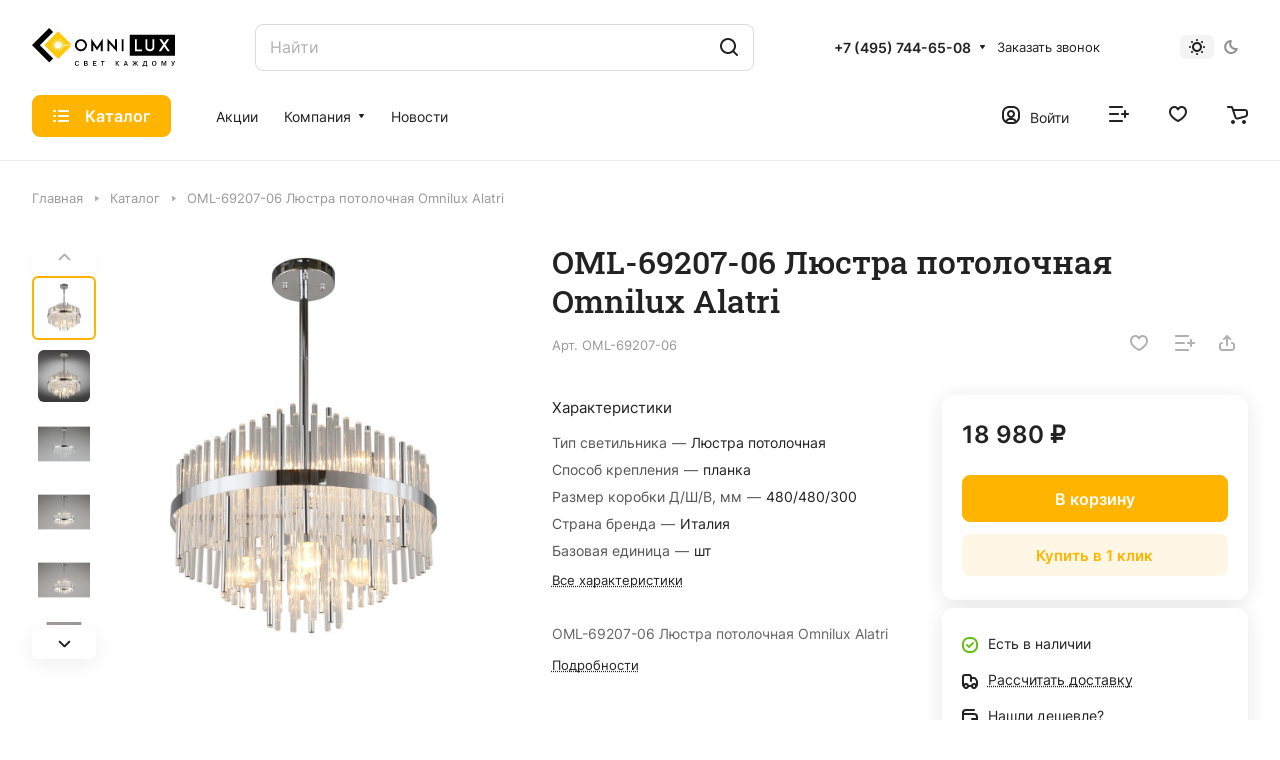

--- FILE ---
content_type: text/html; charset=UTF-8
request_url: https://omnilux.ru/catalog/products/oml-69207-06-lyustra-potolochnaya-omnilux-alatri/
body_size: 48898
content:
<!DOCTYPE html>
<html xmlns="http://www.w3.org/1999/xhtml" xml:lang="ru" lang="ru" class="  ">
	<head><link rel="canonical" href="https://omnilux.ru/catalog/products/oml-69207-06-lyustra-potolochnaya-omnilux-alatri/" />
		<title>OML-69207-06 Люстра потолочная Omnilux Alatri. Цена  | Интернет-магазин Omnilux</title>
		<meta name="viewport" content="initial-scale=1.0, width=device-width" />
		<meta name="HandheldFriendly" content="true" />
		<meta name="yes" content="yes" />
		<meta name="apple-mobile-web-app-status-bar-style" content="black" />
		<meta name="SKYPE_TOOLBAR" content="SKYPE_TOOLBAR_PARSER_COMPATIBLE" />
		<meta http-equiv="Content-Type" content="text/html; charset=UTF-8" />
<meta name="keywords" content="Интернет-магазин, заказать, купить" />
<meta name="description" content="Купить OML-69207-06 Люстра потолочная Omnilux Alatri напрямую от производителя за . &#11088; Высокое качество сервиса. &#9889; Доставка в день покупки. &#9989; Гарантия до 2 лет." />

<link href="/bitrix/js/ui/design-tokens/dist/ui.design-tokens.css?172373118026358"  rel="stylesheet" />
<link href="/bitrix/js/ui/fonts/opensans/ui.font.opensans.css?16697307182555"  rel="stylesheet" />
<link href="/bitrix/js/main/popup/dist/main.popup.bundle.css?174228063429852"  rel="stylesheet" />
<link href="/local/templates/.default/components/bitrix/catalog/main/style.css?16697306081417"  rel="stylesheet" />
<link href="/bitrix/templates/aspro-lite/css/animation/animate.min.css?166973073152789"  rel="stylesheet" />
<link href="/local/templates/.default/components/bitrix/catalog.element/main/style.css?17259696276660"  rel="stylesheet" />
<link href="/bitrix/templates/aspro-lite/css/jquery.fancybox.min.css?166973073113058"  rel="stylesheet" />
<link href="/bitrix/templates/aspro-lite/css/fancybox-gallery.min.css?16697307313528"  rel="stylesheet" />
<link href="/bitrix/templates/aspro-lite/css/detail.min.css?16807880332039"  rel="stylesheet" />
<link href="/bitrix/templates/aspro-lite/vendor/css/carousel/swiper/swiper-bundle.min.css?166973073115817"  rel="stylesheet" />
<link href="/bitrix/templates/aspro-lite/css/slider.swiper.min.css?16807880333088"  rel="stylesheet" />
<link href="/bitrix/templates/aspro-lite/css/slider.min.css?1669730731473"  rel="stylesheet" />
<link href="/bitrix/templates/aspro-lite/css/rounded-columns.min.css?16697307311033"  rel="stylesheet" />
<link href="/bitrix/templates/aspro-lite/css/gallery.min.css?16807880338471"  rel="stylesheet" />
<link href="/bitrix/templates/aspro-lite/css/reviews.min.css?1669730731352"  rel="stylesheet" />
<link href="/bitrix/templates/aspro-lite/css/share.min.css?16869233752335"  rel="stylesheet" />
<link href="/bitrix/templates/aspro-lite/css/chars.min.css?16869233753313"  rel="stylesheet" />
<link href="/local/templates/.default/components/bitrix/catalog.section/catalog_block/style.css?16697306084867"  rel="stylesheet" />
<link href="/bitrix/templates/aspro-lite/css/catalog.min.css?16869233757832"  rel="stylesheet" />
<link href="/bitrix/templates/aspro-lite/css/back-url.min.css?1680788033723"  rel="stylesheet" />
<link href="/bitrix/components/aspro/catalog.viewed.lite/templates/main/style.css?16807880332006"  rel="stylesheet" />
<link href="/bitrix/templates/aspro-lite/css/bottom-icons-panel.css?16869233752717"  rel="stylesheet" />
<link href="/bitrix/templates/aspro-lite/css/fonts/inter/css/inter.min.css?16697307312469"  data-template-style="true"  rel="stylesheet" />
<link href="/bitrix/templates/aspro-lite/css/fonts/roboto-slab/css/roboto-slab.min.css?16697307312834"  data-template-style="true"  rel="stylesheet" />
<link href="/bitrix/templates/aspro-lite/css/lite.bootstrap.css?16697307316889"  data-template-style="true"  rel="stylesheet" />
<link href="/bitrix/templates/aspro-lite/vendor/css/ripple.css?1669730731854"  data-template-style="true"  rel="stylesheet" />
<link href="/bitrix/templates/aspro-lite/css/buttons.css?166973073116378"  data-template-style="true"  rel="stylesheet" />
<link href="/bitrix/templates/aspro-lite/css/svg.css?16697307313519"  data-template-style="true"  rel="stylesheet" />
<link href="/bitrix/templates/aspro-lite/css/header.css?16733338756701"  data-template-style="true"  rel="stylesheet" />
<link href="/bitrix/templates/aspro-lite/css/footer.css?168078803314729"  data-template-style="true"  rel="stylesheet" />
<link href="/bitrix/templates/aspro-lite/css/mobile-header.css?16697307316571"  data-template-style="true"  rel="stylesheet" />
<link href="/bitrix/templates/aspro-lite/css/mobile-menu.css?16807880336721"  data-template-style="true"  rel="stylesheet" />
<link href="/bitrix/templates/aspro-lite/css/header-fixed.css?16697307311554"  data-template-style="true"  rel="stylesheet" />
<link href="/bitrix/templates/aspro-lite/css/page-title-breadcrumb-pagination.css?16904397636218"  data-template-style="true"  rel="stylesheet" />
<link href="/bitrix/templates/aspro-lite/css/social-icons.css?16904397636741"  data-template-style="true"  rel="stylesheet" />
<link href="/bitrix/templates/aspro-lite/css/left-menu.css?16904397632406"  data-template-style="true"  rel="stylesheet" />
<link href="/bitrix/templates/aspro-lite/css/tabs.css?16807880335080"  data-template-style="true"  rel="stylesheet" />
<link href="/bitrix/templates/aspro-lite/css/bg-banner.css?16697307313571"  data-template-style="true"  rel="stylesheet" />
<link href="/bitrix/templates/aspro-lite/css/regions.css?16697307317821"  data-template-style="true"  rel="stylesheet" />
<link href="/bitrix/templates/aspro-lite/css/item-views.css?1669730731543"  data-template-style="true"  rel="stylesheet" />
<link href="/bitrix/templates/aspro-lite/css/blocks/countdown.css?16807880332150"  data-template-style="true"  rel="stylesheet" />
<link href="/bitrix/templates/aspro-lite/css/blocks/cross.css?1669730731974"  data-template-style="true"  rel="stylesheet" />
<link href="/bitrix/templates/aspro-lite/css/blocks/dark-light-theme.css?16697307313052"  data-template-style="true"  rel="stylesheet" />
<link href="/bitrix/templates/aspro-lite/css/blocks/flexbox.css?16904397632850"  data-template-style="true"  rel="stylesheet" />
<link href="/bitrix/templates/aspro-lite/css/blocks/grid-list.css?166973073110167"  data-template-style="true"  rel="stylesheet" />
<link href="/bitrix/templates/aspro-lite/css/blocks/hint.css?16733338763257"  data-template-style="true"  rel="stylesheet" />
<link href="/bitrix/templates/aspro-lite/css/blocks/images.css?16869233751963"  data-template-style="true"  rel="stylesheet" />
<link href="/bitrix/templates/aspro-lite/css/blocks/line-block.css?16904397636403"  data-template-style="true"  rel="stylesheet" />
<link href="/bitrix/templates/aspro-lite/css/blocks/mobile-scrolled.css?16904397631127"  data-template-style="true"  rel="stylesheet" />
<link href="/bitrix/templates/aspro-lite/css/blocks/popup.css?16904397636837"  data-template-style="true"  rel="stylesheet" />
<link href="/bitrix/templates/aspro-lite/css/blocks/prices.css?1669730731679"  data-template-style="true"  rel="stylesheet" />
<link href="/bitrix/templates/aspro-lite/css/blocks/scroller.css?16697307312249"  data-template-style="true"  rel="stylesheet" />
<link href="/bitrix/templates/aspro-lite/css/blocks/social-list.css?1669730731382"  data-template-style="true"  rel="stylesheet" />
<link href="/bitrix/templates/aspro-lite/css/blocks/sticker.css?16807880332397"  data-template-style="true"  rel="stylesheet" />
<link href="/bitrix/templates/aspro-lite/css/blocks/sticky.css?1669730731240"  data-template-style="true"  rel="stylesheet" />
<link href="/bitrix/templates/.default/ajax/ajax.css?1669730730448"  data-template-style="true"  rel="stylesheet" />
<link href="/bitrix/templates/aspro-lite/css/item-action.min.css?1686923375713"  data-template-style="true"  rel="stylesheet" />
<link href="/bitrix/templates/aspro-lite/css/notice.min.css?16904397633001"  data-template-style="true"  rel="stylesheet" />
<link href="/bitrix/templates/aspro-lite/css/scroll_to_top.min.css?16697307312964"  data-template-style="true"  rel="stylesheet" />
<link href="/bitrix/templates/aspro-lite/components/bitrix/search.title/corp/style.css?16697307316138"  data-template-style="true"  rel="stylesheet" />
<link href="/local/components/aspro/theme.selector.lite/templates/.default/style.css?16697306081917"  data-template-style="true"  rel="stylesheet" />
<link href="/bitrix/templates/aspro-lite/components/bitrix/menu/header/style.css?166973073117387"  data-template-style="true"  rel="stylesheet" />
<link href="/bitrix/templates/aspro-lite/css/dropdown-select.min.css?16869233751362"  data-template-style="true"  rel="stylesheet" />
<link href="/bitrix/templates/aspro-lite/components/bitrix/breadcrumb/main/style.css?16807880332332"  data-template-style="true"  rel="stylesheet" />
<link href="/bitrix/templates/aspro-lite/components/bitrix/menu/bottom/style.css?16807880332502"  data-template-style="true"  rel="stylesheet" />
<link href="/bitrix/components/aspro/marketing.popup.lite/templates/.default/style.css?16697307245816"  data-template-style="true"  rel="stylesheet" />
<link href="/bitrix/templates/aspro-lite/styles.css?169043976331783"  data-template-style="true"  rel="stylesheet" />
<link href="/bitrix/templates/aspro-lite/template_styles.css?169043976330044"  data-template-style="true"  rel="stylesheet" />
<link href="/bitrix/templates/aspro-lite/css/form.css?169043976326763"  data-template-style="true"  rel="stylesheet" />
<link href="/bitrix/templates/aspro-lite/css/colored.css?16869233757525"  data-template-style="true"  rel="stylesheet" />
<link href="/bitrix/templates/aspro-lite/css/responsive.css?16697307311697"  data-template-style="true"  rel="stylesheet" />
<link href="/bitrix/templates/aspro-lite/css/fonts/font-1.css?1669730731332"  data-template-style="true"  rel="stylesheet" />
<link href="/bitrix/templates/aspro-lite/css/custom.css?16708421022033"  data-template-style="true"  rel="stylesheet" />
<script>if(!window.BX)window.BX={};if(!window.BX.message)window.BX.message=function(mess){if(typeof mess==='object'){for(let i in mess) {BX.message[i]=mess[i];} return true;}};</script>
<script>(window.BX||top.BX).message({"JS_CORE_LOADING":"Загрузка...","JS_CORE_NO_DATA":"- Нет данных -","JS_CORE_WINDOW_CLOSE":"Закрыть","JS_CORE_WINDOW_EXPAND":"Развернуть","JS_CORE_WINDOW_NARROW":"Свернуть в окно","JS_CORE_WINDOW_SAVE":"Сохранить","JS_CORE_WINDOW_CANCEL":"Отменить","JS_CORE_WINDOW_CONTINUE":"Продолжить","JS_CORE_H":"ч","JS_CORE_M":"м","JS_CORE_S":"с","JSADM_AI_HIDE_EXTRA":"Скрыть лишние","JSADM_AI_ALL_NOTIF":"Показать все","JSADM_AUTH_REQ":"Требуется авторизация!","JS_CORE_WINDOW_AUTH":"Войти","JS_CORE_IMAGE_FULL":"Полный размер"});</script>

<script src="/bitrix/js/main/core/core.js?1742280659498479"></script>

<script>BX.Runtime.registerExtension({"name":"main.core","namespace":"BX","loaded":true});</script>
<script>BX.setJSList(["\/bitrix\/js\/main\/core\/core_ajax.js","\/bitrix\/js\/main\/core\/core_promise.js","\/bitrix\/js\/main\/polyfill\/promise\/js\/promise.js","\/bitrix\/js\/main\/loadext\/loadext.js","\/bitrix\/js\/main\/loadext\/extension.js","\/bitrix\/js\/main\/polyfill\/promise\/js\/promise.js","\/bitrix\/js\/main\/polyfill\/find\/js\/find.js","\/bitrix\/js\/main\/polyfill\/includes\/js\/includes.js","\/bitrix\/js\/main\/polyfill\/matches\/js\/matches.js","\/bitrix\/js\/ui\/polyfill\/closest\/js\/closest.js","\/bitrix\/js\/main\/polyfill\/fill\/main.polyfill.fill.js","\/bitrix\/js\/main\/polyfill\/find\/js\/find.js","\/bitrix\/js\/main\/polyfill\/matches\/js\/matches.js","\/bitrix\/js\/main\/polyfill\/core\/dist\/polyfill.bundle.js","\/bitrix\/js\/main\/core\/core.js","\/bitrix\/js\/main\/polyfill\/intersectionobserver\/js\/intersectionobserver.js","\/bitrix\/js\/main\/lazyload\/dist\/lazyload.bundle.js","\/bitrix\/js\/main\/polyfill\/core\/dist\/polyfill.bundle.js","\/bitrix\/js\/main\/parambag\/dist\/parambag.bundle.js"]);
</script>
<script>BX.Runtime.registerExtension({"name":"ui.dexie","namespace":"BX.Dexie3","loaded":true});</script>
<script>BX.Runtime.registerExtension({"name":"ls","namespace":"window","loaded":true});</script>
<script>BX.Runtime.registerExtension({"name":"fx","namespace":"window","loaded":true});</script>
<script>BX.Runtime.registerExtension({"name":"fc","namespace":"window","loaded":true});</script>
<script>BX.Runtime.registerExtension({"name":"pull.protobuf","namespace":"BX","loaded":true});</script>
<script>(window.BX||top.BX).message({"pull_server_enabled":"N","pull_config_timestamp":0,"shared_worker_allowed":"Y","pull_guest_mode":"N","pull_guest_user_id":0,"pull_worker_mtime":1742280571});(window.BX||top.BX).message({"PULL_OLD_REVISION":"Для продолжения корректной работы с сайтом необходимо перезагрузить страницу."});</script>
<script>BX.Runtime.registerExtension({"name":"pull.client","namespace":"BX","loaded":true});</script>
<script>BX.Runtime.registerExtension({"name":"pull","namespace":"window","loaded":true});</script>
<script>BX.Runtime.registerExtension({"name":"aspro_cookie","namespace":"window","loaded":true});</script>
<script>BX.Runtime.registerExtension({"name":"aspro_metrika.goals","namespace":"window","loaded":true});</script>
<script>BX.Runtime.registerExtension({"name":"aspro_logo","namespace":"window","loaded":true});</script>
<script>(window.BX||top.BX).message({"ADD_BASKET_PROPS_TITLE":"Выберите свойства, добавляемые в корзину","ADD_BASKET_PROPS_BUTTON_TITLE":"Выбрать"});</script>
<script>BX.Runtime.registerExtension({"name":"aspro_item_action","namespace":"window","loaded":true});</script>
<script>(window.BX||top.BX).message({"NOTICE_ADDED2CART":"В корзине","NOTICE_CLOSE":"Закрыть","NOTICE_MORE":"и ещё #COUNT# #PRODUCTS#","NOTICE_PRODUCT0":"товаров","NOTICE_PRODUCT1":"товар","NOTICE_PRODUCT2":"товара","NOTICE_ERROR":"Ошибка","NOTICE_REQUEST_ERROR":"Ошибка запроса","NOTICE_AUTHORIZED":"Вы успешно авторизовались","NOTICE_ADDED2COMPARE":"В сравнении","NOTICE_ADDED2FAVORITE":"В избранном","NOTICE_ADDED2SUBSCRIBE":"Вы подписались","NOTICE_REMOVED_FROM_COMPARE":"Удалено из сравнения","NOTICE_REMOVED_FROM_FAVORITE":"Удалено из избранного","NOTICE_REMOVED_FROM_SUBSCRIBE":"Удалено из подписки"});</script>
<script>BX.Runtime.registerExtension({"name":"aspro_notice","namespace":"window","loaded":true});</script>
<script>BX.Runtime.registerExtension({"name":"aspro_scroll_to_top","namespace":"window","loaded":true});</script>
<script>(window.BX||top.BX).message({"CT_BST_SEARCH_BUTTON2":"Найти","SEARCH_IN_SITE_FULL":"По всему сайту","SEARCH_IN_SITE":"Везде","SEARCH_IN_CATALOG_FULL":"По каталогу","SEARCH_IN_CATALOG":"Каталог"});</script>
<script>BX.Runtime.registerExtension({"name":"aspro_searchtitle","namespace":"window","loaded":true});</script>
<script>BX.Runtime.registerExtension({"name":"aspro_dropdown_select","namespace":"window","loaded":true});</script>
<script>BX.Runtime.registerExtension({"name":"ui.design-tokens","namespace":"window","loaded":true});</script>
<script>BX.Runtime.registerExtension({"name":"ui.fonts.opensans","namespace":"window","loaded":true});</script>
<script>BX.Runtime.registerExtension({"name":"main.popup","namespace":"BX.Main","loaded":true});</script>
<script>BX.Runtime.registerExtension({"name":"popup","namespace":"window","loaded":true});</script>
<script>BX.Runtime.registerExtension({"name":"aspro_hover_block","namespace":"window","loaded":true});</script>
<script>BX.Runtime.registerExtension({"name":"aspro_fancybox","namespace":"window","loaded":true});</script>
<script>BX.Runtime.registerExtension({"name":"aspro_detail","namespace":"window","loaded":true});</script>
<script>BX.Runtime.registerExtension({"name":"aspro_swiper_init","namespace":"window","loaded":true});</script>
<script>BX.Runtime.registerExtension({"name":"aspro_swiper","namespace":"window","loaded":true});</script>
<script>BX.Runtime.registerExtension({"name":"aspro_swiper_events","namespace":"window","loaded":true});</script>
<script>BX.Runtime.registerExtension({"name":"aspro_rounded_columns","namespace":"window","loaded":true});</script>
<script>BX.Runtime.registerExtension({"name":"aspro_viewed","namespace":"window","loaded":true});</script>
<script>BX.Runtime.registerExtension({"name":"aspro_gallery","namespace":"window","loaded":true});</script>
<script>BX.Runtime.registerExtension({"name":"aspro_reviews","namespace":"window","loaded":true});</script>
<script>BX.Runtime.registerExtension({"name":"aspro_share","namespace":"window","loaded":true});</script>
<script>BX.Runtime.registerExtension({"name":"aspro_chars","namespace":"window","loaded":true});</script>
<script>BX.Runtime.registerExtension({"name":"aspro_catalog","namespace":"window","loaded":true});</script>
<script>BX.Runtime.registerExtension({"name":"aspro_back_url","namespace":"window","loaded":true});</script>
<script>(window.BX||top.BX).message({"LANGUAGE_ID":"ru","FORMAT_DATE":"DD.MM.YYYY","FORMAT_DATETIME":"DD.MM.YYYY HH:MI:SS","COOKIE_PREFIX":"BITRIX_SM","SERVER_TZ_OFFSET":"10800","UTF_MODE":"Y","SITE_ID":"s1","SITE_DIR":"\/","USER_ID":"","SERVER_TIME":1769385111,"USER_TZ_OFFSET":0,"USER_TZ_AUTO":"Y","bitrix_sessid":"dc6cf5025bcc6b5fe3e2a3dbae44cfdf"});</script>


<script src="/bitrix/js/ui/dexie/dist/dexie3.bundle.js?1723729640187520"></script>
<script src="/bitrix/js/main/core/core_ls.js?17422806344201"></script>
<script src="/bitrix/js/main/core/core_fx.js?166973071616888"></script>
<script src="/bitrix/js/main/core/core_frame_cache.js?174228063416944"></script>
<script src="/bitrix/js/pull/protobuf/protobuf.js?1669730709274055"></script>
<script src="/bitrix/js/pull/protobuf/model.js?166973070970928"></script>
<script src="/bitrix/js/pull/client/pull.client.js?172373113183600"></script>
<script src="/bitrix/js/main/ajax.js?166973071635509"></script>
<script src="/bitrix/js/main/popup/dist/main.popup.bundle.js?1742280634117175"></script>
<script src="/bitrix/js/yandex.metrika/script.js?17580057456603"></script>
            <script>
                window.dataLayerName = 'dataLayer';
                var dataLayerName = window.dataLayerName;
            </script>
            <!-- Yandex.Metrika counter -->
            <script>
                (function (m, e, t, r, i, k, a) {
                    m[i] = m[i] || function () {
                        (m[i].a = m[i].a || []).push(arguments)
                    };
                    m[i].l = 1 * new Date();
                    k = e.createElement(t), a = e.getElementsByTagName(t)[0], k.async = 1, k.src = r, a.parentNode.insertBefore(k, a)
                })
                (window, document, "script", "https://mc.yandex.ru/metrika/tag.js", "ym");

                ym("41740389", "init", {
                    clickmap: true,
                    trackLinks: true,
                    accurateTrackBounce: true,
                    webvisor: true,
                    ecommerce: dataLayerName,
                    params: {
                        __ym: {
                            "ymCmsPlugin": {
                                "cms": "1c-bitrix",
                                "cmsVersion": "25.100",
                                "pluginVersion": "1.0.10",
                                'ymCmsRip': 1307233160                            }
                        }
                    }
                });

                document.addEventListener("DOMContentLoaded", function() {
                                    });

            </script>
            <!-- /Yandex.Metrika counter -->
                    <script>
            window.counters = ["41740389"];
        </script>
        
<script>BX.message({'JS_REQUIRED':'Заполните это поле!','JS_FORMAT':'Неверный формат!','JS_FILE_EXT':'Недопустимое расширение файла!','JS_PASSWORD_COPY':'Пароли не совпадают!','JS_PASSWORD_LENGTH':'Минимум 6 символов!','JS_ERROR':'Неверно заполнено поле!','JS_FILE_SIZE':'Максимальный размер 5мб!','JS_FILE_BUTTON_NAME':'Выберите файл','JS_FILE_DEFAULT':'Файл не найден','JS_DATE':'Некорректная дата!','JS_DATETIME':'Некорректная дата/время!','JS_REQUIRED_LICENSES':'Согласитесь с условиями','S_CALLBACK':'Заказать звонок','S_QUESTION':'Задать вопрос','S_ASK_QUESTION':'Задать вопрос','S_FEEDBACK':'Оставить отзыв','ERROR_INCLUDE_MODULE_DIGITAL_TITLE':'Ошибка подключения модуля &laquo;Аспро: ЛайтШоп&raquo;','ERROR_INCLUDE_MODULE_DIGITAL_TEXT':'Ошибка подключения модуля &laquo;Аспро: ЛайтШоп&raquo;.<br />Пожалуйста установите модуль и повторите попытку','S_SERVICES':'Наши услуги','S_SERVICES_SHORT':'Услуги','S_TO_ALL_SERVICES':'Все услуги','S_CATALOG':'Каталог товаров','S_CATALOG_SHORT':'Каталог','S_TO_ALL_CATALOG':'Весь каталог','S_CATALOG_FAVORITES':'Наши товары','S_CATALOG_FAVORITES_SHORT':'Товары','S_NEWS':'Новости','S_TO_ALL_NEWS':'Все новости','S_COMPANY':'О компании','S_OTHER':'Прочее','S_CONTENT':'Контент','T_JS_ARTICLE':'Артикул: ','T_JS_NAME':'Наименование: ','T_JS_PRICE':'Цена: ','T_JS_QUANTITY':'Количество: ','T_JS_SUMM':'Сумма: ','FANCY_CLOSE':'Закрыть','FANCY_NEXT':'Вперед','FANCY_PREV':'Назад','CUSTOM_COLOR_CHOOSE':'Выбрать','CUSTOM_COLOR_CANCEL':'Отмена','S_MOBILE_MENU':'Меню','DIGITAL_T_MENU_BACK':'Назад','DIGITAL_T_MENU_CALLBACK':'Обратная связь','DIGITAL_T_MENU_CONTACTS_TITLE':'Будьте на связи','TITLE_BASKET':'В корзине товаров на #SUMM#','BASKET_SUMM':'#SUMM#','EMPTY_BASKET':'Корзина пуста','TITLE_BASKET_EMPTY':'Корзина пуста','BASKET':'Корзина','SEARCH_TITLE':'Поиск','SOCIAL_TITLE':'Оставайтесь на связи','LOGIN':'Войти','MY_CABINET':'Кабинет','SUBSCRIBE_TITLE':'Будьте всегда в курсе','HEADER_SCHEDULE':'Время работы','SEO_TEXT':'SEO описание','COMPANY_IMG':'Картинка компании','COMPANY_TEXT':'Описание компании','JS_RECAPTCHA_ERROR':'Пройдите проверку','JS_PROCESSING_ERROR':'Согласитесь с условиями!','CONFIG_SAVE_SUCCESS':'Настройки сохранены','CONFIG_SAVE_FAIL':'Ошибка сохранения настроек','CLEAR_FILE':'Отменить','ALL_SECTIONS_PROJECT':'Все проекты','RELOAD_PAGE':'Обновить страницу','REFRESH':'Поменять картинку','RECAPTCHA_TEXT':'Подтвердите, что вы не робот','SHOW':'Еще','HIDE':'Скрыть','FILTER_EXPAND_VALUES':'Показать все','FILTER_HIDE_VALUES':'Свернуть','COUNTDOWN_SEC':'сек','COUNTDOWN_MIN':'мин','COUNTDOWN_HOUR':'час','COUNTDOWN_DAY0':'дн','COUNTDOWN_DAY1':'дн','COUNTDOWN_DAY2':'дн','COUNTDOWN_WEAK0':'Недель','COUNTDOWN_WEAK1':'Неделя','COUNTDOWN_WEAK2':'Недели','COUNTDOWN_MONTH0':'Месяцев','COUNTDOWN_MONTH1':'Месяц','COUNTDOWN_MONTH2':'Месяца','COUNTDOWN_YEAR0':'Лет','COUNTDOWN_YEAR1':'Год','COUNTDOWN_YEAR2':'Года','COUNTDOWN_COMPACT_SEC':'с','COUNTDOWN_COMPACT_MIN':'м','COUNTDOWN_COMPACT_HOUR':'ч','COUNTDOWN_COMPACT_DAY':'д','COUNTDOWN_COMPACT_WEAK':'н','COUNTDOWN_COMPACT_MONTH':'м','COUNTDOWN_COMPACT_YEAR0':'л','COUNTDOWN_COMPACT_YEAR1':'г','BASKET_PRINT_BUTTON':'Распечатать','BASKET_CLEAR_ALL_BUTTON':'Очистить','BASKET_QUICK_ORDER_BUTTON':'Быстрый заказ','BASKET_CONTINUE_BUTTON':'Продолжить покупки','BASKET_ORDER_BUTTON':'Оформить заказ','SHARE_BUTTON':'Поделиться','BASKET_CHANGE_TITLE':'Ваш заказ','BASKET_CHANGE_LINK':'Изменить','MORE_INFO_SKU':'Купить','ITEM_ECONOMY':'Экономия','ITEM_ARTICLE':'Артикул: ','JS_FORMAT_ORDER':'имеет неверный формат','JS_BASKET_COUNT_TITLE':'В корзине товаров на SUMM','POPUP_VIDEO':'Видео','POPUP_GIFT_TEXT':'Нашли что-то особенное? Намекните другу о подарке!','ORDER_FIO_LABEL':'Ф.И.О.','ORDER_PHONE_LABEL':'Телефон','ORDER_REGISTER_BUTTON':'Регистрация','PRICES_TYPE':'Варианты цен','FILTER_HELPER_VALUES':' знач.','SHOW_MORE_SCU_MAIN':'Еще #COUNT#','SHOW_MORE_SCU_1':'предложение','SHOW_MORE_SCU_2':'предложения','SHOW_MORE_SCU_3':'предложений','PARENT_ITEM_NOT_FOUND':'Не найден основной товар для услуги в корзине. Обновите страницу и попробуйте снова.','S_FAVORITE':'Избранное','S_COMPARE':'Сравнение'})</script>
<style>html {--border-radius:8px;--theme-base-color:#ffb400;--theme-base-opacity-color:#ffb4001a;--theme-more-color:#ffb400;--theme-outer-border-radius:12px;--theme-text-transform:none;--theme-letter-spacing:normal;--theme-button-font-size:0%;--theme-button-padding-2px:0%;--theme-button-padding-1px:0%;--theme-more-color-hue:42;--theme-more-color-saturation:100%;--theme-more-color-lightness:50%;--theme-base-color-hue:42;--theme-base-color-saturation:100%;--theme-base-color-lightness:50%;--theme-lightness-hover-diff:6%;}</style>
<style>html {font-size:16px;--theme-font-family:Inter;--theme-font-title-family:Roboto Slab;--theme-font-title-weight:500;}</style>
<style>html {--theme-page-width: 1500px;--theme-page-width-padding: 32px}</style>

			<script data-skip-moving="true" src="/bitrix/js/main/jquery/jquery-3.6.0.min.js"></script>
			<script data-skip-moving="true" src="/bitrix/templates/aspro-lite/js/speed.min.js?=1669730731"></script>
		
<link href="/bitrix/templates/aspro-lite/css/print.css?166973073116634" data-template-style="true" rel="stylesheet" media="print">
<script>window.lazySizesConfig = window.lazySizesConfig || {};lazySizesConfig.loadMode = 1;lazySizesConfig.expand = 200;lazySizesConfig.expFactor = 1;lazySizesConfig.hFac = 0.1;window.lazySizesConfig.loadHidden = false;</script>
<script src="/bitrix/templates/aspro-lite/vendor/lazysizes.min.js" data-skip-moving="true" defer=""></script>
<script src="/bitrix/templates/aspro-lite/vendor/ls.unveilhooks.min.js" data-skip-moving="true" defer=""></script>
<link rel="shortcut icon" href="/favicon.ico" type="image/x-icon" />
<link rel="apple-touch-icon" sizes="180x180" href="/upload/CLite/28b/uzb7edwikuyq0d7ec65r82i4uvmyjm9j.svg" />
<meta property="og:description" content="OML-69207-06 Люстра потолочная Omnilux Alatri" />
<meta property="og:image" content="https://omnilux.ru:443/upload/iblock/c0a/c0a6754d5d58109fda70115238205d8b.png" />
<link rel="image_src" href="https://omnilux.ru:443/upload/iblock/c0a/c0a6754d5d58109fda70115238205d8b.png"  />
<meta property="og:title" content="OML-69207-06 Люстра потолочная Omnilux Alatri. Цена  | Интернет-магазин Omnilux" />
<meta property="og:type" content="website" />
<meta property="og:url" content="https://omnilux.ru:443/catalog/products/oml-69207-06-lyustra-potolochnaya-omnilux-alatri/" />
<script>window[window.dataLayerName] = window[window.dataLayerName] || [];</script>



<script src="/bitrix/templates/aspro-lite/js/observer.js?16697307317026"></script>
<script src="/bitrix/templates/aspro-lite/js/lite.bootstrap.js?166973073119575"></script>
<script src="/bitrix/templates/aspro-lite/vendor/jquery.cookie.js?16697307312426"></script>
<script src="/bitrix/templates/aspro-lite/vendor/jquery.validate.min.js?166973073122254"></script>
<script src="/bitrix/templates/aspro-lite/vendor/js/ripple.js?16697307314702"></script>
<script src="/bitrix/templates/aspro-lite/js/detectmobilebrowser.js?16697307312203"></script>
<script src="/bitrix/templates/aspro-lite/js/matchMedia.js?16697307311585"></script>
<script src="/bitrix/templates/aspro-lite/js/jquery.actual.min.js?16697307311239"></script>
<script src="/bitrix/templates/aspro-lite/js/jquery-ui.min.js?166973073132162"></script>
<script src="/bitrix/templates/aspro-lite/js/jquery.plugin.min.js?16697307313356"></script>
<script src="/bitrix/templates/aspro-lite/js/jqModal.js?166973073111178"></script>
<script src="/bitrix/templates/aspro-lite/js/jquery.countdown.min.js?166973073121419"></script>
<script src="/bitrix/templates/aspro-lite/js/jquery.countdown-ru.js?16697307311885"></script>
<script src="/bitrix/templates/aspro-lite/js/scrollTabs.js?166973073113932"></script>
<script src="/bitrix/templates/aspro-lite/js/blocks/controls.js?16733338765448"></script>
<script src="/bitrix/templates/aspro-lite/js/blocks/tabs-history.js?16904397631390"></script>
<script src="/bitrix/templates/aspro-lite/js/general.js?1724073838181939"></script>
<script src="/bitrix/templates/aspro-lite/js/custom.js?1669730731634"></script>
<script src="/bitrix/templates/aspro-lite/js/metrika.goals.min.js?16807880337001"></script>
<script src="/bitrix/templates/aspro-lite/js/logo.min.js?16697307313236"></script>
<script src="/bitrix/templates/aspro-lite/js/item-action.min.js?167333387621896"></script>
<script src="/bitrix/templates/aspro-lite/js/notice.min.js?169043976317378"></script>
<script src="/bitrix/templates/aspro-lite/js/scroll_to_top.min.js?16697307312367"></script>
<script src="/bitrix/components/bitrix/search.title/script.js?174299064410542"></script>
<script src="/bitrix/templates/aspro-lite/components/bitrix/search.title/corp/script.js?166973073111473"></script>
<script src="/bitrix/templates/aspro-lite/js/searchtitle.min.js?16697307311414"></script>
<script src="/bitrix/templates/aspro-lite/js/phones.js?16697307311157"></script>
<script src="/local/components/aspro/theme.selector.lite/templates/.default/script.js?175326695211317"></script>
<script src="/bitrix/templates/aspro-lite/components/bitrix/menu/header/script.js?16697307314329"></script>
<script src="/bitrix/templates/aspro-lite/components/bitrix/menu/left/script.js?16697307311294"></script>
<script src="/bitrix/templates/aspro-lite/components/bitrix/menu/bottom/script.js?1669730731469"></script>
<script src="/bitrix/components/aspro/marketing.popup.lite/templates/.default/script.js?16697307241465"></script>
<script src="/bitrix/templates/aspro-lite/js/jquery.inputmask.bundle.min.js?166973073170933"></script>
<script src="/bitrix/templates/aspro-lite/js/jquery.history.js?166973073121571"></script>
<script src="/local/templates/.default/components/bitrix/catalog.element/main/script.js?1669730608470"></script>
<script src="/bitrix/templates/aspro-lite/js/hover-block.min.js?1669730731715"></script>
<script src="/bitrix/templates/aspro-lite/js/jquery.fancybox.min.js?166973073167390"></script>
<script src="/bitrix/templates/aspro-lite/js/slider.swiper.min.js?16904397631812"></script>
<script src="/bitrix/templates/aspro-lite/vendor/js/carousel/swiper/swiper-bundle.min.js?1669730731139400"></script>
<script src="/bitrix/templates/aspro-lite/js/slider.swiper.galleryEvents.min.js?16697307311643"></script>
<script src="/bitrix/templates/aspro-lite/js/viewed.min.js?16697307312176"></script>
<script src="/bitrix/templates/aspro-lite/js/gallery.min.js?1669730731572"></script>
<script src="/local/templates/.default/components/bitrix/catalog.section/catalog_block/script.js?16697306082688"></script>
<script src="/bitrix/templates/aspro-lite/components/bitrix/sale.gift.main.products/main/script.js?16697307313862"></script>
<script src="/local/templates/.default/components/bitrix/sale.gift.product/main/script.js?166973060849212"></script>
<script src="/bitrix/components/aspro/catalog.viewed.lite/templates/main/script.js?16733338754541"></script>
<script src="/bitrix/templates/aspro-lite/components/bitrix/subscribe.edit/footer/script.js?1669730731124"></script>
<script>var _ba = _ba || []; _ba.push(["aid", "9e3c2c22997e812b333e95093296d167"]); _ba.push(["host", "omnilux.ru"]); (function() {var ba = document.createElement("script"); ba.type = "text/javascript"; ba.async = true;ba.src = (document.location.protocol == "https:" ? "https://" : "http://") + "bitrix.info/ba.js";var s = document.getElementsByTagName("script")[0];s.parentNode.insertBefore(ba, s);})();</script>


				<style>html {--header-height:161px;}</style>	</head>
	<body class="block-wo-title  site_s1   side_left hide_menu_page region_confirm_normal header_fill_ fixed_y mfixed_y mfixed_view_always title_position_left mmenu_leftside mheader-v1 footer-v1 fill_bg_ header-v2 title-v1 bottom-icons-panel_y with_order with_cabinet with_phones theme-light" id="main" data-site="/">
		<div class="bx_areas"></div>

		
		<div id="panel"></div>


		<!--'start_frame_cache_4bYrEX'--><!--'end_frame_cache_4bYrEX'-->										<script data-skip-moving="true">
			var solutionName = 'arLiteOptions';
			var arAsproOptions = window[solutionName] = ({});
			var arAsproCounters = {};
			var arBasketItems = {};
		</script>
		<script src="/bitrix/templates/aspro-lite/js/setTheme.php?site_id=s1&site_dir=/" data-skip-moving="true"></script>
		<script>
		
		if(arAsproOptions.SITE_ADDRESS){
			arAsproOptions.SITE_ADDRESS = arAsproOptions.SITE_ADDRESS.replace(/'/g, "");
		}
		
		window.basketJSParams = window.basketJSParams || [];
				BX.message({'MIN_ORDER_PRICE_TEXT':'<b>Минимальная сумма заказа #PRICE#<\/b><br/>Пожалуйста, добавьте еще товаров в корзину','LICENSES_TEXT':'Продолжая, вы соглашаетесь с <a href=\"https://omniluxpro.iw-studio.ru/include/licenses_detail.php\" target=\"_blank\">политикой конфиденциальности<\/a>','OFFER_TEXT':'Продолжая, вы соглашаетесь с <a href=\"https://omniluxpro.iw-studio.ru/include/offer_detail.php\" target=\"_blank\">публичной офертой<\/a>'});
		arAsproOptions.PAGES.FRONT_PAGE = window[solutionName].PAGES.FRONT_PAGE = "";
		arAsproOptions.PAGES.BASKET_PAGE = window[solutionName].PAGES.BASKET_PAGE = "";
		arAsproOptions.PAGES.ORDER_PAGE = window[solutionName].PAGES.ORDER_PAGE = "";
		arAsproOptions.PAGES.PERSONAL_PAGE = window[solutionName].PAGES.PERSONAL_PAGE = "";
		arAsproOptions.PAGES.CATALOG_PAGE = window[solutionName].PAGES.CATALOG_PAGE = "1";
		</script>
		<!--'start_frame_cache_options-block'-->			<script>
			var arAsproCounters = {'BASKET':{'ITEMS':[],'COUNT':'0','TITLE':'Корзина пуста'},'DELAY':{'ITEMS':[],'COUNT':'0'},'NOT_AVAILABLE':{'ITEMS':[],'COUNT':'0'},'COMPARE':{'ITEMS':[],'COUNT':'0','TITLE':'Список сравниваемых элементов'},'FAVORITE':{'ITEMS':[],'COUNT':'0','TITLE':'Избранные товары'},'SUBSCRIBE':{'ITEMS':[],'COUNT':'0','TITLE':'Подписка на товары'}};
			</script>
			<!--'end_frame_cache_options-block'-->
		<div class="body  hover_">
			<div class="body_media"></div>

						<div class="headers-container">
				<div class="title-v1" data-ajax-block="HEADER" data-ajax-callback="headerInit">
										
<header class="header_2 header   ">
	<div class="header__inner  header__inner--paddings">

		
		<div class="header__top-part  header__top-part--longer part-with-search" data-ajax-load-block="HEADER_TOP_PART">
							
			<div class="header__top-inner part-with-search__inner">

				<div class="header__top-item">
					<div class="line-block line-block--40">
												<div class="logo  line-block__item no-shrinked">
							<!--'start_frame_cache_header-buffered-logo1'--><a class="menu-light-icon-fill banner-light-icon-fill" href="/"><img src="/upload/CLite/bd1/4he8atqgayrmhmru5rl94biew7ustezo.svg" alt="Omnilux" title="Omnilux" data-src="" /></a><!--'end_frame_cache_header-buffered-logo1'-->						</div>
					</div>
				</div>

				
								
			<div class="header__top-item header__search header__search--limited " data-ajax-load-block="HEADER_TOGGLE_SEARCH">
				
																				<div class="">
										<div class="search-wrapper relative">
		<div id="title-search">
			<form action="/catalog/" class="search">
				<button class="search-input-close btn-close fill-dark-light-block" type="button">
					<i class="svg inline clear " aria-hidden="true"><svg width="16" height="16"><use xlink:href="/bitrix/templates/aspro-lite/images/svg/header_icons.svg#close-16-16"></use></svg></i>				</button>
				<div class="search-input-div">
					<input class="search-input font_16 banner-light-text form-control" id="title-search-input" type="text" name="q" value="" placeholder="Найти" size="40" maxlength="50" autocomplete="off" />
				</div>
				
				<div class="search-button-div">
					<button class="btn btn--no-rippple btn-clear-search fill-dark-light-block banner-light-icon-fill light-opacity-hover" type="reset" name="rs">
						<i class="svg inline clear " aria-hidden="true"><svg width="9" height="9"><use xlink:href="/bitrix/templates/aspro-lite/images/svg/header_icons.svg#close-9-9"></use></svg></i>					</button>

					
					<button class="btn btn-search btn--no-rippple fill-dark-light-block banner-light-icon-fill light-opacity-hover" type="submit" name="s" value="Найти">
						<i class="svg inline search " aria-hidden="true"><svg width="18" height="18"><use xlink:href="/bitrix/templates/aspro-lite/images/svg/header_icons.svg#search-18-18"></use></svg></i>					</button>
				</div>
			</form>
		</div>
	</div>

<script>
	var jsControl = new JCTitleSearch2({
		//'WAIT_IMAGE': '/bitrix/themes/.default/images/wait.gif',
		'AJAX_PAGE' : '/catalog/products/oml-69207-06-lyustra-potolochnaya-omnilux-alatri/',
		'CONTAINER_ID': 'title-search',
		'INPUT_ID': 'title-search-input',
		'INPUT_ID_TMP': 'title-search-input',
		'MIN_QUERY_LEN': 2
	});
</script>								</div>
													
				
			</div>


			
												
			<div class="header__top-item no-shrinked " data-ajax-load-block="HEADER_TOGGLE_PHONE">
				
												<div class="">
								<div class="phones">
																		<div class="phones__phones-wrapper">
																						
								<div class="phones__inner phones__inner--with_dropdown phones__inner--big fill-theme-parent">
				<a class="phones__phone-link phones__phone-first dark_link banner-light-text menu-light-text icon-block__name" href="tel:+74957446508">+7 (495) 744-65-08</a>
									<div class="phones__dropdown ">
						<div class="dropdown dropdown--relative">
																							<div class="phones__phone-more dropdown__item color-theme-hover dropdown__item--first ">
									<a class="phones__phone-link dark_link " rel="nofollow" href="tel:+74957446508">+7 (495) 744-65-08<span class="phones__phone-descript phones__dropdown-title">доб. 318</span></a>
								</div>
																							<div class="phones__phone-more dropdown__item color-theme-hover  dropdown__item--last">
									<a class="phones__phone-link dark_link " rel="nofollow" href="tel:+74952236167">+7 (495) 223-61-67<span class="phones__phone-descript phones__dropdown-title">доб. 118</span></a>
								</div>
														<div class="phones__dropdown-item callback-item">
								<div class="animate-load btn btn-default btn-wide btn-sm" data-event="jqm" data-param-id="6" data-name="callback">
									Заказать звонок								</div>
							</div>
						</div>
						<div class="dropdown dropdown--relative">
																					<div class="phones__dropdown-item">
													<div class="email__title phones__dropdown-title">
						E-mail					</div>
								<div class="phones__dropdown-value">
										<div>
						<a href="mailto:shop@omnilux.ru">shop@omnilux.ru</a>					</div>
				</div>

									</div>
																									<div class="phones__dropdown-item">
				
									<div class="address__title phones__dropdown-title">
						Адрес					</div>
				
				<div class="phones__dropdown-value">
										<div class="address__text address__text--large ">
						Москва, Каширское шоссе, д. 19, корп. 1, ТК Каширский Двор (1 корпус), магазин: 4-C79п.					</div>
				</div>

									</div>
																						<div class="phones__dropdown-item">
			
							<div class="schedule__title phones__dropdown-title">
					Режим работы				</div>
			
			<div class="phones__dropdown-value">
								<div class="schedule__text  ">
											<strong>Обработка заказов </strong>
<p>
	 C понедельника по пятницу: 9:00-18:00
</p>
 <strong>Шоу рум </strong>
<p>
	 С понедельника по воскресенье 10:00-20:00
</p>									</div>
			</div>

							</div>
									

	<!-- noindex -->
			<div class="phones__dropdown-item social-item">
	
	<div class="social">
		<ul class="social__items social__items--md social__items--type-color social__items--grid">
																																	<li class="social__item grid-list__item hover_blink vkontakte ">
							<a class="social__link shine" href="https://vk.com/club157314475" target="_blank" rel="nofollow" title="ВКонтакте"></a>
						</li>
																																																																															<li class="social__item grid-list__item hover_blink odnoklassniki ">
							<a class="social__link shine" href="https://ok.ru/group/54859654889723" target="_blank" rel="nofollow" title="Одноклассники"></a>
						</li>
																																																																																		</ul>

			</div>

			</div>
		<!-- /noindex -->
						</div>
					</div>
					<span class="more-arrow banner-light-icon-fill menu-light-icon-fill fill-dark-light-block">
						<i class="svg inline " aria-hidden="true"><svg width="7" height="5"><use xlink:href="/bitrix/templates/aspro-lite/images/svg/arrows.svg#down-7-5"></use></svg></i>											</span>
							</div>
																		</div>

																			<div>
											<div class="phones__callback light-opacity-hover animate-load dark_link banner-light-text menu-light-text hide-1200" data-event="jqm" data-param-id="6" data-name="callback">
												Заказать звонок											</div>
										</div>
																	</div>
							</div>
						
				
			</div>


			
												
												
			<div class="header__top-item " data-ajax-load-block="HEADER_TOGGLE_THEME_SELECTOR">
				
												<div class="header-theme-selector">
								<div id="theme-selector--zpjy2" class="theme-selector" title="Включить темное оформление">
	<div class="theme-selector__inner">
		<div class="theme-selector__items">
			<div class="theme-selector__item theme-selector__item--light current">
				<div class="theme-selector__item-icon"><i class="svg inline light-16-16" aria-hidden="true"><svg width="16" height="16"><use xlink:href="/local/components/aspro/theme.selector.lite/templates/.default/images/svg/icons.svg#light-16-16"></use></svg></i></div>
			</div>
			<div class="theme-selector__item theme-selector__item--dark">
				<div class="theme-selector__item-icon"><i class="svg inline dark-14-14" aria-hidden="true"><svg width="14" height="14"><use xlink:href="/local/components/aspro/theme.selector.lite/templates/.default/images/svg/icons.svg#dark-14-14"></use></svg></i></div>
			</div>
		</div>
	</div>
	<script>
	BX.message({
		TS_T_light: 'Включить темное оформление',
		TS_T_dark: 'Включить светлое оформление',
	});

	new JThemeSelector(
		'zpjy2', 
		{'CACHE_TYPE':'A'}, 
		{'RAND':'zpjy2','SIGNED_PARAMS':'YToyOntzOjEwOiJDQUNIRV9UWVBFIjtzOjE6IkEiO3M6MTE6In5DQUNIRV9UWVBFIjtzOjE6IkEiO30=.5c5dba37f66c675e97e6fcdcb23522737754a788c166715aad1abeeca89b10c7','LANGUAGE_ID':'ru','SITE_ID':'s1','COLOR':'light','IMAGE_BLACK':'/upload/CLite/7b3/ybjbkt3j0ocpieextqsf2gpqv6ppiihz.svg','IMAGE':'/upload/CLite/bd1/4he8atqgayrmhmru5rl94biew7ustezo.svg','TEMPLATE':'.default'}	);
	</script>
</div>							</div>
						
				
			</div>


			
			</div>
					</div>

		
		
		<div class="header__main-part  "  data-ajax-load-block="HEADER_MAIN_PART">

			
			<div class="header__main-inner relative">

									<div class="header__main-item header__burger">
						<nav class="mega-menu">
								<div class="catalog_icons_">
		<div class="header-menu__wrapper">
											<div class="header-menu__item unvisible header-menu__item--first header-menu__item--last header-menu__item--dropdown header-menu__item--wide active">
					<a class="header-menu__link--only-catalog fill-use-fff btn btn-default btn--no-rippple  " href="/catalog/">
													<i class="svg inline " aria-hidden="true"><svg width="16" height="16"><use xlink:href="/bitrix/templates/aspro-lite/images/svg/header_icons.svg#burger-16-16"></use></svg></i>												<span class="header-menu__title font_14">
							Каталог						</span>
											</a>
																<div class="test111 header-menu__dropdown-menu dropdown-menu-wrapper dropdown-menu-wrapper--visible ">
							<div class="dropdown-menu-inner rounded-x ">

								
																	<div class="header-menu__wide-limiter scrollbar">
								
																																		
								<ul class="header-menu__dropdown-menu-inner  header-menu__dropdown-menu--grids">
																													<li class="header-menu__dropdown-item count_ has_img header-menu__dropdown-item--img-LEFT">
                <div class="header-menu__dropdown-item-img  header-menu__dropdown-item-img--LEFT">
				<div class="header-menu__dropdown-item-img-inner">
                    <a href="/catalog/stili_svetilnikov/">
                                                    <img class="lazyload "  src="[data-uri]" data-src="/upload/resize_cache/iblock/cd3/56_56_0/uvf22e8gos469x40kc41lw3sefvwawk0.png" alt="Стили светильников" title="Стили светильников" />
                                            </a>
				</div>
            </div>
            
    <div class="header-menu__wide-item-wrapper">
        <a class="font_16 font_weight--500 dark_link switcher-title header-menu__wide-child-link fill-theme-hover" href="/catalog/stili_svetilnikov/">
            <span>Стили светильников</span>
                    </a>
            </div>
</li>																													<li class="header-menu__dropdown-item count_ has_img header-menu__dropdown-item--img-LEFT">
                <div class="header-menu__dropdown-item-img  header-menu__dropdown-item-img--LEFT">
				<div class="header-menu__dropdown-item-img-inner">
                    <a href="/catalog/tipy_svetilnikov/">
                                                    <img class="lazyload "  src="[data-uri]" data-src="/upload/resize_cache/iblock/143/56_56_0/65mozjwgl8klp7munvexyt4lvu3ukhh6.png" alt="Типы светильников" title="Типы светильников" />
                                            </a>
				</div>
            </div>
            
    <div class="header-menu__wide-item-wrapper">
        <a class="font_16 font_weight--500 dark_link switcher-title header-menu__wide-child-link fill-theme-hover" href="/catalog/tipy_svetilnikov/">
            <span>Типы светильников</span>
                    </a>
            </div>
</li>																													<li class="header-menu__dropdown-item count_ has_img header-menu__dropdown-item--img-LEFT">
                <div class="header-menu__dropdown-item-img  header-menu__dropdown-item-img--LEFT">
				<div class="header-menu__dropdown-item-img-inner">
                    <a href="/catalog/svetilniki/">
                                                    <img class="lazyload "  src="[data-uri]" data-src="/upload/resize_cache/iblock/2ae/56_56_0/2ae3325fca13ffca031c85870d45d9f9.png" alt="Светильники" title="Светильники" />
                                            </a>
				</div>
            </div>
            
    <div class="header-menu__wide-item-wrapper">
        <a class="font_16 font_weight--500 dark_link switcher-title header-menu__wide-child-link fill-theme-hover" href="/catalog/svetilniki/">
            <span>Светильники</span>
                    </a>
            </div>
</li>																													<li class="header-menu__dropdown-item count_ has_img header-menu__dropdown-item--img-LEFT">
                <div class="header-menu__dropdown-item-img  header-menu__dropdown-item-img--LEFT">
				<div class="header-menu__dropdown-item-img-inner">
                    <a href="/catalog/nastolnye_lampy/">
                                                    <img class="lazyload "  src="[data-uri]" data-src="/upload/resize_cache/iblock/9ea/56_56_0/tl4kdrgkblco7jrxwufbiypns01zx5sz.png" alt="Настольные лампы" title="Настольные лампы" />
                                            </a>
				</div>
            </div>
            
    <div class="header-menu__wide-item-wrapper">
        <a class="font_16 font_weight--500 dark_link switcher-title header-menu__wide-child-link fill-theme-hover" href="/catalog/nastolnye_lampy/">
            <span>Настольные лампы</span>
                    </a>
            </div>
</li>																													<li class="header-menu__dropdown-item count_ has_img header-menu__dropdown-item--img-LEFT">
                <div class="header-menu__dropdown-item-img  header-menu__dropdown-item-img--LEFT">
				<div class="header-menu__dropdown-item-img-inner">
                    <a href="/catalog/bra/">
                                                    <img class="lazyload "  src="[data-uri]" data-src="/upload/resize_cache/iblock/1b7/56_56_0/ephk5pyryal5whn7actwhxkza6z159g6.png" alt="Бра" title="Бра" />
                                            </a>
				</div>
            </div>
            
    <div class="header-menu__wide-item-wrapper">
        <a class="font_16 font_weight--500 dark_link switcher-title header-menu__wide-child-link fill-theme-hover" href="/catalog/bra/">
            <span>Бра</span>
                    </a>
            </div>
</li>																													<li class="header-menu__dropdown-item count_ has_img header-menu__dropdown-item--img-LEFT">
                <div class="header-menu__dropdown-item-img  header-menu__dropdown-item-img--LEFT">
				<div class="header-menu__dropdown-item-img-inner">
                    <a href="/catalog/torshery/">
                                                    <img class="lazyload "  src="[data-uri]" data-src="/upload/resize_cache/iblock/3cd/56_56_0/od54p2dnmn27787b96n59zebuajj47uh.png" alt="Торшеры" title="Торшеры" />
                                            </a>
				</div>
            </div>
            
    <div class="header-menu__wide-item-wrapper">
        <a class="font_16 font_weight--500 dark_link switcher-title header-menu__wide-child-link fill-theme-hover" href="/catalog/torshery/">
            <span>Торшеры</span>
                    </a>
            </div>
</li>																													<li class="header-menu__dropdown-item count_ has_img header-menu__dropdown-item--img-LEFT">
                <div class="header-menu__dropdown-item-img  header-menu__dropdown-item-img--LEFT">
				<div class="header-menu__dropdown-item-img-inner">
                    <a href="/catalog/spoty/">
                                                    <img class="lazyload "  src="[data-uri]" data-src="/upload/resize_cache/iblock/ac6/56_56_0/ac6228be9628bfd5ee8776a5373f6da6.png" alt="Споты" title="Споты" />
                                            </a>
				</div>
            </div>
            
    <div class="header-menu__wide-item-wrapper">
        <a class="font_16 font_weight--500 dark_link switcher-title header-menu__wide-child-link fill-theme-hover" href="/catalog/spoty/">
            <span>Споты</span>
                    </a>
            </div>
</li>																													<li class="header-menu__dropdown-item count_ has_img header-menu__dropdown-item--img-LEFT">
                <div class="header-menu__dropdown-item-img  header-menu__dropdown-item-img--LEFT">
				<div class="header-menu__dropdown-item-img-inner">
                    <a href="/catalog/test_rasprodazha/">
                                                    <img class="lazyload "  src="[data-uri]" data-src="/upload/resize_cache/iblock/39e/56_56_0/g3lqwvciwzrmemx0k4iqq2gzawhkxe0d.png" alt="Распродажа" title="Распродажа" />
                                            </a>
				</div>
            </div>
            
    <div class="header-menu__wide-item-wrapper">
        <a class="font_16 font_weight--500 dark_link switcher-title header-menu__wide-child-link fill-theme-hover" href="/catalog/test_rasprodazha/">
            <span>Распродажа</span>
                    </a>
            </div>
</li>																													<li class="header-menu__dropdown-item count_ has_img header-menu__dropdown-item--img-LEFT">
                <div class="header-menu__dropdown-item-img  header-menu__dropdown-item-img--LEFT">
				<div class="header-menu__dropdown-item-img-inner">
                    <a href="/catalog/poslednie_postupleniya/">
                                                    <img class="lazyload "  src="[data-uri]" data-src="/upload/resize_cache/iblock/a4a/56_56_0/qvisaaoaojecwgrx23ljzinulvg58zuu.png" alt="Последние поступления" title="Последние поступления" />
                                            </a>
				</div>
            </div>
            
    <div class="header-menu__wide-item-wrapper">
        <a class="font_16 font_weight--500 dark_link switcher-title header-menu__wide-child-link fill-theme-hover" href="/catalog/poslednie_postupleniya/">
            <span>Последние поступления</span>
                    </a>
            </div>
</li>																													<li class="header-menu__dropdown-item count_ has_img header-menu__dropdown-item--img-LEFT">
                <div class="header-menu__dropdown-item-img  header-menu__dropdown-item-img--LEFT">
				<div class="header-menu__dropdown-item-img-inner">
                    <a href="/catalog/skoro_v_prodazhe/">
                                                    <img class="lazyload "  src="[data-uri]" data-src="/upload/resize_cache/iblock/ff9/56_56_0/u8nl334hp1ibkndx1rjnzabe2n6vra2a.png" alt="Скоро в продаже" title="Скоро в продаже" />
                                            </a>
				</div>
            </div>
            
    <div class="header-menu__wide-item-wrapper">
        <a class="font_16 font_weight--500 dark_link switcher-title header-menu__wide-child-link fill-theme-hover" href="/catalog/skoro_v_prodazhe/">
            <span>Скоро в продаже</span>
                    </a>
            </div>
</li>																													<li class="header-menu__dropdown-item count_ has_img header-menu__dropdown-item--img-LEFT">
                <div class="header-menu__dropdown-item-img  header-menu__dropdown-item-img--LEFT">
				<div class="header-menu__dropdown-item-img-inner">
                    <a href="/catalog/trekovye_svetilniki/">
                                                    <img class="lazyload "  src="[data-uri]" data-src="/upload/resize_cache/iblock/df8/56_56_0/5ofhwxept07t01hdla5kepchakhgdhwt.png" alt="Трэковые светильники" title="Трэковые светильники" />
                                            </a>
				</div>
            </div>
            
    <div class="header-menu__wide-item-wrapper">
        <a class="font_16 font_weight--500 dark_link switcher-title header-menu__wide-child-link fill-theme-hover" href="/catalog/trekovye_svetilniki/">
            <span>Трэковые светильники</span>
                    </a>
            </div>
</li>																	</ul>

																	</div>
																							</div>
						</div>
														</div>
				
					</div>
	</div>
	<script data-skip-moving="true">
		if(typeof topMenuAction !== 'function'){
			function topMenuAction() {
				//CheckTopMenuPadding();
				//CheckTopMenuOncePadding();
				if(typeof CheckTopMenuDotted !== 'function'){
					let timerID = setInterval(function(){
						if(typeof CheckTopMenuDotted === 'function'){
							CheckTopMenuDotted();
							clearInterval(timerID);
						}
					}, 100);
				} else {
					CheckTopMenuDotted();
				}
			}
		}
		
	</script>
						</nav>
					</div>
				
														<div class="header__main-item header-menu header-menu--longer header__bottom-menu flex-1 hide-dotted">
						<nav class="mega-menu sliced">
								<div class="catalog_icons_">
		<div class="header-menu__wrapper">
											<div class="header-menu__item unvisible header-menu__item--first  ">
					<a class="header-menu__link header-menu__link--top-level light-opacity-hover fill-theme-hover banner-light-text dark_link  " href="/sales/">
												<span class="header-menu__title font_14">
							Акции						</span>
											</a>
																			</div>
															<div class="header-menu__item unvisible   header-menu__item--dropdown">
					<a class="header-menu__link header-menu__link--top-level light-opacity-hover fill-theme-hover banner-light-text dark_link  " href="/about/">
												<span class="header-menu__title font_14">
							Компания						</span>
													<i class="svg inline  header-menu__wide-submenu-right-arrow fill-dark-light-block banner-light-icon-fill" aria-hidden="true"><svg width="7" height="5"><use xlink:href="/bitrix/templates/aspro-lite/images/svg/arrows.svg#down-7-5"></use></svg></i>											</a>
																<div class="test111 header-menu__dropdown-menu dropdown-menu-wrapper dropdown-menu-wrapper--visible dropdown-menu-wrapper--woffset">
							<div class="dropdown-menu-inner rounded-x ">

								
								
								
								<ul class="header-menu__dropdown-menu-inner ">
																																								<li class="header-menu__dropdown-item  count_ ">
												<a class="font_15 dropdown-menu-item dark_link fill-dark-light-block " href="/about/optovikam/">
													Оптовикам																									</a>
																							</li>
																																																		<li class="header-menu__dropdown-item  count_ ">
												<a class="font_15 dropdown-menu-item dark_link fill-dark-light-block " href="/about/dostavka/">
													Доставка																									</a>
																							</li>
																																																		<li class="header-menu__dropdown-item  count_ ">
												<a class="font_15 dropdown-menu-item dark_link fill-dark-light-block " href="/about/garanty/">
													Гарантия																									</a>
																							</li>
																																																		<li class="header-menu__dropdown-item  count_ ">
												<a class="font_15 dropdown-menu-item dark_link fill-dark-light-block " href="/about/oplata/">
													Оплата																									</a>
																							</li>
																																																		<li class="header-menu__dropdown-item  count_ ">
												<a class="font_15 dropdown-menu-item dark_link fill-dark-light-block " href="/about/contacts/">
													Контакты																									</a>
																							</li>
																																																		<li class="header-menu__dropdown-item  count_ ">
												<a class="font_15 dropdown-menu-item dark_link fill-dark-light-block " href="/about/requisites/">
													Реквизиты																									</a>
																							</li>
																																																		<li class="header-menu__dropdown-item  count_ ">
												<a class="font_15 dropdown-menu-item dark_link fill-dark-light-block " href="/about/partnery/">
													Партнеры																									</a>
																							</li>
																																																		<li class="header-menu__dropdown-item  count_ ">
												<a class="font_15 dropdown-menu-item dark_link fill-dark-light-block " href="/about/otzyvy/">
													Отзывы																									</a>
																							</li>
																																																		<li class="header-menu__dropdown-item  count_ ">
												<a class="font_15 dropdown-menu-item dark_link fill-dark-light-block " href="/about/lyustry-v-interere/">
													Наши люстры в интерьере																									</a>
																							</li>
																											</ul>

																							</div>
						</div>
														</div>
															<div class="header-menu__item unvisible  header-menu__item--last ">
					<a class="header-menu__link header-menu__link--top-level light-opacity-hover fill-theme-hover banner-light-text dark_link  " href="/news/">
												<span class="header-menu__title font_14">
							Новости						</span>
											</a>
																			</div>
							
						<div class="header-menu__item header-menu__item--more-items unvisible">
				<div class="header-menu__link banner-light-icon-fill fill-dark-light-block light-opacity-hover">
					<i class="svg inline " aria-hidden="true"><svg width="15" height="3"><use xlink:href="/bitrix/templates/aspro-lite/images/svg/header_icons.svg#dots-15-3"></use></svg></i>				</div>
				<div class="test444 header-menu__dropdown-menu dropdown-menu-wrapper dropdown-menu-wrapper--visible dropdown-menu-wrapper--woffset">
					<ul class="header-menu__more-items-list dropdown-menu-inner rounded-x"></ul>
				</div>
				
				
			</div>
					</div>
	</div>
	<script data-skip-moving="true">
		if(typeof topMenuAction !== 'function'){
			function topMenuAction() {
				//CheckTopMenuPadding();
				//CheckTopMenuOncePadding();
				if(typeof CheckTopMenuDotted !== 'function'){
					let timerID = setInterval(function(){
						if(typeof CheckTopMenuDotted === 'function'){
							CheckTopMenuDotted();
							clearInterval(timerID);
						}
					}, 100);
				} else {
					CheckTopMenuDotted();
				}
			}
		}
		
	</script>
						</nav>
					</div>
								
				<div class="header__main-item hide-basket-message ">
					<div class="line-block line-block--40">
												
			<div class="line-block__item " data-ajax-load-block="HEADER_TOGGLE_CABINET">
				
												<div class="header-cabinet">
																<!--'start_frame_cache_cabinet-link1'-->		<!-- noindex -->
								<a class="header-cabinet__link fill-theme-hover fill-dark-light-block light-opacity-hover dark_link animate-load fill-dark-light-block color-theme-hover banner-light-icon-fill banner-light-text flexbox flexbox--direction-row flexbox--align-center" data-event="jqm" title="Войти" data-param-backurl="/catalog/products/oml-69207-06-lyustra-potolochnaya-omnilux-alatri/" data-param-type="auth" data-name="auth" href="/personal/">
									<i class="svg inline header__icon banner-light-icon-fill menu-light-icon-fill" aria-hidden="true"><svg width="18" height="18"><use xlink:href="/bitrix/templates/aspro-lite/images/svg/header_icons.svg#log-out-18-18"></use></svg></i>													<span class="header-cabinet__name header__icon-name menu-light-text banner-light-text header__icon-name--right">Войти</span>
							</a>
				<!-- /noindex -->
		<!--'end_frame_cache_cabinet-link1'-->							</div>
						
				
			</div>


			
												
			<div class="line-block__item " data-ajax-load-block="HEADER_TOGGLE_COMPARE">
				
												<div class="header-compare js-compare-block-wrapper">
								<!--'start_frame_cache_compare-link1'-->		<!--noindex-->
		<a class=" compare-link dark_link light-opacity-hover fill-theme-hover fill-dark-light-block color-theme-hover banner-light-icon-fill flexbox flexbox--direction-column flexbox--align-center" href="/catalog/compare.php" title="Список сравниваемых элементов">
		<span class="compare-block icon-block-with-counter menu-light-icon-fill fill-use-888 fill-theme-use-svg-hover">
			<span class="js-compare-block ">					
				<span class="icon-count icon-count--compare bg-more-theme count">0</span>
			</span>
			<i class="svg inline compare header__icon" aria-hidden="true"><svg width="20" height="16"><use xlink:href="/bitrix/templates/aspro-lite/images/svg/catalog/item_icons.svg#compare-20-16"></use></svg></i>				
		</span>
			</a>
<!--/noindex-->		<!--'end_frame_cache_compare-link1'-->							</div>
							
				
			</div>


			
												
			<div class="line-block__item " data-ajax-load-block="HEADER_TOGGLE_FAVORITE">
				
												<div class="header-favorite js-favorite-block-wrapper">
								<!--'start_frame_cache_favorite-link1'-->		<a rel="nofollow" title="Избранные товары" href="/personal/favorite/" class="header-icon dark_link light-opacity-hover color-theme-hover fill-theme-hover fill-dark-light-block color-theme-hover banner-light-icon-fill banner-light-text flexbox flexbox--direction-column flexbox--align-center no-shrinked">
			<span class="favorite-block icon-block-with-counter menu-light-icon-fill  fill-use-888 fill-theme-use-svg-hover">
				<span class="js-favorite-block ">
					<span class="icon-count icon-count--favorite bg-more-theme count empted">0</span>
				</span>
				<i class="svg inline header__icon banner-light-icon-fill" aria-hidden="true"><svg width="18" height="16"><use xlink:href="/bitrix/templates/aspro-lite/images/svg/catalog/item_icons.svg#favorite-18-16"></use></svg></i>			</span>
					</a>
		<!--'end_frame_cache_favorite-link1'-->							</div>
							
				
			</div>


			
												
			<div class="line-block__item " data-ajax-load-block="HEADER_TOGGLE_BASKET">
				
												<div class="header-cart">
								<!--'start_frame_cache_basket-link1'-->			<div class="basket top">
				<!-- noindex -->
				<a rel="nofollow" title="Корзина пуста" href="/basket/" class="fill-theme-hover light-opacity-hover dark_link flexbox flexbox--direction-column flexbox--align-center fill-dark-light-block no-shrinked ">
					<span class="js-basket-block header-cart__inner header-cart__inner--empty">
						<i class="svg inline basket header__icon banner-light-icon-fill menu-light-icon-fill" aria-hidden="true"><svg width="21" height="18"><use xlink:href="/bitrix/templates/aspro-lite/images/svg/catalog/item_icons.svg#cart-21-18"></use></svg></i>						<span class="header-cart__count bg-more-theme count empted">0</span>
					</span>

											<span class="header__icon-name header-cart__name menu-light-text banner-light-text">Корзина</span>
									</a>
				<div class="basket-dropdown basket_hover_block loading_block loading_block_content"></div>
				<!-- /noindex -->
			</div>
		<!--'end_frame_cache_basket-link1'-->							</div>
						
				
			</div>


			
						
						
						

					</div>
				</div>

			</div>

				
		</div>

			</div>
</header>

			<script data-skip-moving="true">if(typeof topMenuAction !== 'undefined') topMenuAction()</script>
							</div>

									<div id="headerfixed">
						<div class="header header--fixed-1 ">
	<div class="header__inner header__inner--shadow-fixed  header__inner--paddings">
		
		<div class="header__main-part  "  data-ajax-load-block="HEADER_FIXED_MAIN_PART">

			
			<div class="header__main-inner relative">

				<div class="header__main-item">
					<div class="line-block line-block--40">
												<div class="logo  line-block__item no-shrinked">
							<!--'start_frame_cache_header-buffered-fixed-logo1'--><a class="menu-light-icon-fill banner-light-icon-fill" href="/"><img src="/upload/CLite/bd1/4he8atqgayrmhmru5rl94biew7ustezo.svg" alt="Omnilux" title="Omnilux" data-src="" /></a><!--'end_frame_cache_header-buffered-fixed-logo1'-->						</div>
					</div>
				</div>

				<div class="header__main-item header__burger menu-dropdown-offset">
					<!-- noindex -->
					<nav class="mega-menu">
							<div class="catalog_icons_">
		<div class="header-menu__wrapper">
											<div class="header-menu__item unvisible header-menu__item--first header-menu__item--last  header-menu__item--wide active">
					<a class="header-menu__link--only-catalog fill-use-fff btn btn-default btn--no-rippple btn-lg " href="/catalog/">
													<i class="svg inline " aria-hidden="true"><svg width="16" height="16"><use xlink:href="/bitrix/templates/aspro-lite/images/svg/header_icons.svg#burger-16-16"></use></svg></i>												<span class="header-menu__title font_14">
							Каталог						</span>
											</a>
					<div  data-nlo="menu-fixed">										</div>				</div>
				
					</div>
	</div>
	<script data-skip-moving="true">
		if(typeof topMenuAction !== 'function'){
			function topMenuAction() {
				//CheckTopMenuPadding();
				//CheckTopMenuOncePadding();
				if(typeof CheckTopMenuDotted !== 'function'){
					let timerID = setInterval(function(){
						if(typeof CheckTopMenuDotted === 'function'){
							CheckTopMenuDotted();
							clearInterval(timerID);
						}
					}, 100);
				} else {
					CheckTopMenuDotted();
				}
			}
		}
		
	</script>
					</nav>
					<!-- /noindex -->
				</div>

								
			<div class="header__main-item flex-1 header__search " data-ajax-load-block="HEADER_FIXED_TOGGLE_SEARCH">
				
																				<div class="">
										<div class="search-wrapper relative">
		<div id="title-search_fixed">
			<form action="/catalog/" class="search">
				<button class="search-input-close btn-close fill-dark-light-block" type="button">
					<i class="svg inline clear " aria-hidden="true"><svg width="16" height="16"><use xlink:href="/bitrix/templates/aspro-lite/images/svg/header_icons.svg#close-16-16"></use></svg></i>				</button>
				<div class="search-input-div">
					<input class="search-input font_16 banner-light-text form-control" id="title-search-input_fixed" type="text" name="q" value="" placeholder="Найти" size="40" maxlength="50" autocomplete="off" />
				</div>
				
				<div class="search-button-div">
					<button class="btn btn--no-rippple btn-clear-search fill-dark-light-block banner-light-icon-fill light-opacity-hover" type="reset" name="rs">
						<i class="svg inline clear " aria-hidden="true"><svg width="9" height="9"><use xlink:href="/bitrix/templates/aspro-lite/images/svg/header_icons.svg#close-9-9"></use></svg></i>					</button>

					
					<button class="btn btn-search btn--no-rippple fill-dark-light-block banner-light-icon-fill light-opacity-hover" type="submit" name="s" value="Найти">
						<i class="svg inline search " aria-hidden="true"><svg width="18" height="18"><use xlink:href="/bitrix/templates/aspro-lite/images/svg/header_icons.svg#search-18-18"></use></svg></i>					</button>
				</div>
			</form>
		</div>
	</div>

<script>
	var jsControl = new JCTitleSearch2({
		//'WAIT_IMAGE': '/bitrix/themes/.default/images/wait.gif',
		'AJAX_PAGE' : '/catalog/products/oml-69207-06-lyustra-potolochnaya-omnilux-alatri/',
		'CONTAINER_ID': 'title-search_fixed',
		'INPUT_ID': 'title-search-input_fixed',
		'INPUT_ID_TMP': 'title-search-input_fixed',
		'MIN_QUERY_LEN': 2
	});
</script>								</div>
													
				
			</div>


							
				<div class="header__main-item ">
					<div class="line-block line-block--40">
												
			<div class="line-block__item " data-ajax-load-block="HEADER_FIXED_TOGGLE_CABINET">
				
												<div class="header-cabinet">
																<!--'start_frame_cache_cabinet-link2'-->		<!-- noindex -->
								<a class="header-cabinet__link fill-theme-hover fill-dark-light-block light-opacity-hover dark_link animate-load fill-dark-light-block color-theme-hover banner-light-icon-fill banner-light-text flexbox flexbox--direction-column flexbox--align-center" data-event="jqm" title="Войти" data-param-backurl="/catalog/products/oml-69207-06-lyustra-potolochnaya-omnilux-alatri/" data-param-type="auth" data-name="auth" href="/personal/">
									<i class="svg inline header__icon banner-light-icon-fill menu-light-icon-fill" aria-hidden="true"><svg width="18" height="18"><use xlink:href="/bitrix/templates/aspro-lite/images/svg/header_icons.svg#log-out-18-18"></use></svg></i>													<span class="header-cabinet__name header__icon-name menu-light-text banner-light-text ">Войти</span>
							</a>
				<!-- /noindex -->
		<!--'end_frame_cache_cabinet-link2'-->							</div>
						
				
			</div>


			
												
			<div class="line-block__item " data-ajax-load-block="HEADER_FIXED_TOGGLE_COMPARE">
				
												<div class="header-compare js-compare-block-wrapper">
								<!--'start_frame_cache_compare-link2'-->		<!--noindex-->
		<a class=" compare-link dark_link light-opacity-hover fill-theme-hover fill-dark-light-block color-theme-hover banner-light-icon-fill flexbox flexbox--direction-column flexbox--align-center" href="/catalog/compare.php" title="Список сравниваемых элементов">
		<span class="compare-block icon-block-with-counter menu-light-icon-fill  fill-theme-use-svg-hover">
			<span class="js-compare-block ">					
				<span class="icon-count icon-count--compare bg-more-theme count">0</span>
			</span>
			<i class="svg inline compare header__icon" aria-hidden="true"><svg width="20" height="16"><use xlink:href="/bitrix/templates/aspro-lite/images/svg/catalog/item_icons.svg#compare-20-16"></use></svg></i>				
		</span>
					<span class="header__icon-name title menu-light-text banner-light-text">Сравнение</span>
			</a>
<!--/noindex-->		<!--'end_frame_cache_compare-link2'-->							</div>
							
				
			</div>


			
												
			<div class="line-block__item " data-ajax-load-block="HEADER_FIXED_TOGGLE_FAVORITE">
				
												<div class="header-favorite js-favorite-block-wrapper">
								<!--'start_frame_cache_favorite-link2'-->		<a rel="nofollow" title="Избранные товары" href="/personal/favorite/" class="header-icon dark_link light-opacity-hover color-theme-hover fill-theme-hover fill-dark-light-block color-theme-hover banner-light-icon-fill banner-light-text flexbox flexbox--direction-column flexbox--align-center no-shrinked">
			<span class="favorite-block icon-block-with-counter menu-light-icon-fill  fill-use-888 fill-theme-use-svg-hover">
				<span class="js-favorite-block ">
					<span class="icon-count icon-count--favorite bg-more-theme count empted">0</span>
				</span>
				<i class="svg inline header__icon banner-light-icon-fill" aria-hidden="true"><svg width="18" height="16"><use xlink:href="/bitrix/templates/aspro-lite/images/svg/catalog/item_icons.svg#favorite-18-16"></use></svg></i>			</span>
							<span class="header__icon-name">Избранное</span>
					</a>
		<!--'end_frame_cache_favorite-link2'-->							</div>
							
				
			</div>


			
												
			<div class="line-block__item " data-ajax-load-block="HEADER_FIXED_TOGGLE_BASKET">
				
												<div class="header-cart">
								<!--'start_frame_cache_basket-link2'-->			<div class="basket top">
				<!-- noindex -->
				<a rel="nofollow" title="Корзина пуста" href="/basket/" class="fill-theme-hover light-opacity-hover dark_link flexbox flexbox--direction-column flexbox--align-center fill-dark-light-block no-shrinked ">
					<span class="js-basket-block header-cart__inner header-cart__inner--empty">
						<i class="svg inline basket header__icon banner-light-icon-fill menu-light-icon-fill" aria-hidden="true"><svg width="21" height="18"><use xlink:href="/bitrix/templates/aspro-lite/images/svg/catalog/item_icons.svg#cart-21-18"></use></svg></i>						<span class="header-cart__count bg-more-theme count empted">0</span>
					</span>

											<span class="header__icon-name header-cart__name menu-light-text banner-light-text">Корзина</span>
									</a>
				<div class="basket-dropdown basket_hover_block loading_block loading_block_content"></div>
				<!-- /noindex -->
			</div>
		<!--'end_frame_cache_basket-link2'-->							</div>
						
				
			</div>


								</div>
				</div>

			</div>

				
		</div>

			</div>
</div>					</div>
				
				<div id="mobileheader" class="visible-991">
					<div class="mobileheader mobileheader_1 mobileheader--color-white" data-ajax-load-block="HEADER_MOBILE_MAIN_PART">
	<div class="mobileheader__inner">
		<div class="mobileheader__item">
			<div class="line-block">
											<div class="line-block__item mobileheader__burger" data-ajax-load-block="HEADER_MOBILE_TOGGLE_BURGER_LEFT">
										<div class="burger light-opacity-hover fill-theme-hover banner-light-icon-fill menu-light-icon-fill fill-dark-light-block">
							<i class="svg inline " aria-hidden="true"><svg width="16" height="12"><use xlink:href="/bitrix/templates/aspro-lite/images/svg/header_icons.svg#burger-16-12"></use></svg></i>	
						</div>
								</div>
			
								<div class="logo no-shrinked line-block__item ">
					<!--'start_frame_cache_header-buffered-mobile-logo1'--><a class="menu-light-icon-fill banner-light-icon-fill" href="/"><img src="/upload/CLite/bd1/4he8atqgayrmhmru5rl94biew7ustezo.svg" alt="Omnilux" title="Omnilux" data-src="" /></a><!--'end_frame_cache_header-buffered-mobile-logo1'-->				</div>
			</div>
		</div>

		<div class="mobileheader__item mobileheader__item--right-icons">
			<div class="line-block line-block--flex-wrap">
											<div class="line-block__item no-shrinked hide-600" data-ajax-load-block="HEADER_MOBILE_TOGGLE_PHONE">
										<div class="icon-block--with_icon icon-block--only_icon">
							<div class="phones">
								<div class="phones__phones-wrapper">
																			<div class="phones__inner phones__inner--with_dropdown  fill-theme-parent">
				<span class="icon-block__only-icon fill-theme-hover menu-light-icon-fill fill-dark-light-block fill-theme-target">
					<i class="svg inline header__icon" aria-hidden="true"><svg width="14" height="18"><use xlink:href="/bitrix/templates/aspro-lite/images/svg/header_icons.svg#phone-14-18"></use></svg></i>				</span>
				<div id="mobilephones" class="phones__dropdown">
					<div class="mobilephones__menu-dropdown dropdown dropdown--relative">
												<span class="mobilephones__close fill-dark-light fill-theme-hover" title="Закрыть">
							<i class="svg inline " aria-hidden="true"><svg width="16" height="16"><use xlink:href="/bitrix/templates/aspro-lite/images/svg/header_icons.svg#close-16-16"></use></svg></i>						</span>

						<div class="mobilephones__menu-item mobilephones__menu-item--title">
							<span class="color_222 font_18 font_bold">Телефоны</span>
						</div>

																				<div class="mobilephones__menu-item">
								<div class="link-wrapper bg-opacity-theme-parent-hover fill-theme-parent-all">
									<a class="dark_link phone" href="tel:+74957446508" rel="nofollow">
										<span class="font_18">+7 (495) 744-65-08</span>
																					<span class="font_12 color_999 phones__phone-descript">доб. 318</span>
																			</a>
								</div>
							</div>
																				<div class="mobilephones__menu-item">
								<div class="link-wrapper bg-opacity-theme-parent-hover fill-theme-parent-all">
									<a class="dark_link phone" href="tel:+74952236167" rel="nofollow">
										<span class="font_18">+7 (495) 223-61-67</span>
																					<span class="font_12 color_999 phones__phone-descript">доб. 118</span>
																			</a>
								</div>
							</div>
						
													<div class="mobilephones__menu-item mobilephones__menu-item--callback">
								<div class="animate-load btn btn-default btn-transparent-border btn-wide" data-event="jqm" data-param-id="6" data-name="callback">
									Заказать звонок								</div>
							</div>
											</div>
				</div>
			</div>
														</div>
							</div>
						</div>
								</div>
			
											<div class="line-block__item icon-block--only_icon" data-ajax-load-block="HEADER_MOBILE_TOGGLE_SEARCH">
										<div class="header-search__mobile banner-light-icon-fill fill-dark-light-block fill-theme-hover color-theme-hover menu-light-icon-fill light-opacity-hover" title="Поиск">
							<i class="svg inline header__icon header-search__icon" aria-hidden="true"><svg width="18" height="18"><use xlink:href="/bitrix/templates/aspro-lite/images/svg/header_icons.svg#search-18-18"></use></svg></i>						</div>
								</div>
			
											<div class="line-block__item " data-ajax-load-block="HEADER_MOBILE_TOGGLE_PERSONAL">
										<div class="header-cabinet">
														<!--'start_frame_cache_cabinet-link3'-->		<!-- noindex -->
								<a class="header-cabinet__link fill-theme-hover fill-dark-light-block light-opacity-hover dark_link animate-load " data-event="jqm" title="Войти" data-param-backurl="/catalog/products/oml-69207-06-lyustra-potolochnaya-omnilux-alatri/" data-param-type="auth" data-name="auth" href="/personal/">
									<i class="svg inline header__icon banner-light-icon-fill menu-light-icon-fill" aria-hidden="true"><svg width="18" height="18"><use xlink:href="/bitrix/templates/aspro-lite/images/svg/header_icons.svg#log-out-18-18"></use></svg></i>											</a>
				<!-- /noindex -->
		<!--'end_frame_cache_cabinet-link3'-->						</div>
								</div>
							
											<div class="line-block__item hide-600 " data-ajax-load-block="HEADER_MOBILE_TOGGLE_COMPARE">
										<div class="header-compare js-compare-block-wrapper">
							<!--'start_frame_cache_compare-link3'-->		<!--noindex-->
		<a class=" compare-link dark_link light-opacity-hover fill-theme-hover banner-light-icon-fill" href="/catalog/compare.php" title="Список сравниваемых элементов">
		<span class="compare-block icon-block-with-counter menu-light-icon-fill fill-dark-light-block fill-theme-use-svg-hover">
			<span class="js-compare-block ">					
				<span class="icon-count icon-count--compare bg-more-theme count">0</span>
			</span>
			<i class="svg inline compare header__icon" aria-hidden="true"><svg width="20" height="16"><use xlink:href="/bitrix/templates/aspro-lite/images/svg/catalog/item_icons.svg#compare-20-16"></use></svg></i>				
		</span>
			</a>
<!--/noindex-->		<!--'end_frame_cache_compare-link3'-->						</div>
									</div>
			
											<div class="line-block__item hide-600 " data-ajax-load-block="HEADER_MOBILE_TOGGLE_FAVORITE">
										<div class="header-favorite js-compare-block-wrapper">
							<!--'start_frame_cache_favorite-link3'-->		<a rel="nofollow" title="Избранные товары" href="/personal/favorite/" class="header-icon dark_link light-opacity-hover fill-theme-hover banner-light-icon-fill">
			<span class="favorite-block icon-block-with-counter menu-light-icon-fill fill-dark-light-block fill-use-888 fill-theme-use-svg-hover">
				<span class="js-favorite-block ">
					<span class="icon-count icon-count--favorite bg-more-theme count empted">0</span>
				</span>
				<i class="svg inline header__icon banner-light-icon-fill" aria-hidden="true"><svg width="18" height="16"><use xlink:href="/bitrix/templates/aspro-lite/images/svg/catalog/item_icons.svg#favorite-18-16"></use></svg></i>			</span>
					</a>
		<!--'end_frame_cache_favorite-link3'-->						</div>
									</div>
							
											<div class="line-block__item " data-ajax-load-block="HEADER_MOBILE_TOGGLE_CART">
										<div class="header-cart">
							<!--'start_frame_cache_basket-link3'-->			<div class="basket top">
				<!-- noindex -->
				<a rel="nofollow" title="Корзина пуста" href="/basket/" class="fill-theme-hover light-opacity-hover dark_link fill-dark-light-block ">
					<span class="js-basket-block header-cart__inner header-cart__inner--empty">
						<i class="svg inline basket header__icon banner-light-icon-fill menu-light-icon-fill" aria-hidden="true"><svg width="21" height="18"><use xlink:href="/bitrix/templates/aspro-lite/images/svg/catalog/item_icons.svg#cart-21-18"></use></svg></i>						<span class="header-cart__count bg-more-theme count empted">0</span>
					</span>

									</a>
				<div class="basket-dropdown basket_hover_block loading_block loading_block_content"></div>
				<!-- /noindex -->
			</div>
		<!--'end_frame_cache_basket-link3'-->						</div>
								</div>
			
											</div>
		</div>
	</div>
</div>
					<div id="mobilemenu" class="mobile-scroll scrollbar">
						<div class="mobilemenu mobilemenu_1" data-ajax-load-block="MOBILE_MENU_MAIN_PART">
		<span class="mobilemenu__close fill-dark-light fill-theme-hover" title="Закрыть">
		<i class="svg inline " aria-hidden="true"><svg width="16" height="16"><use xlink:href="/bitrix/templates/aspro-lite/images/svg/header_icons.svg#close-16-16"></use></svg></i>	</span>

	<div class="mobilemenu__inner">
		<div class="mobilemenu__item">
						<div class="logo no-shrinked ">
				<!--'start_frame_cache_header-buffered-mobile-logo2'--><a class="menu-light-icon-fill banner-light-icon-fill" href="/"><img src="/upload/CLite/bd1/4he8atqgayrmhmru5rl94biew7ustezo.svg" alt="Omnilux" title="Omnilux" data-src="" /></a><!--'end_frame_cache_header-buffered-mobile-logo2'-->			</div>
		</div>

							<div class="mobilemenu__item">
				
								
											<div  data-ajax-load-block="MOBILE_MENU_TOGGLE_PERSONAL">
										<!--'start_frame_cache_mobilemenu__cabinet1'-->							<div class="mobilemenu__menu mobilemenu__menu--cabinet">
		<ul class="mobilemenu__menu-list">
			<li class="mobilemenu__menu-item mobilemenu__menu-item--with-icon mobilemenu__menu-item--parent">
				<div class="link-wrapper">
										<a class="icon-block dark_link bg-opacity-theme-parent-hover fill-theme-parent-all color-theme-parent-all fill-dark-light-block fill-theme-use-svg-hover" href="/personal/" title="Кабинет">
						<i class="svg inline cabinet mobilemenu__menu-item-svg fill-theme-target" aria-hidden="true"><svg width="18" height="18"><use xlink:href="/bitrix/templates/aspro-lite/images/svg/header_icons.svg#log-out-18-18"></use></svg></i>						<span class="icon-block__content">
							<span class="font_15">Кабинет</span>
													</span>
						<span class="toggle_block"></span>
					</a>
				</div>
							</li>
		</ul>
	</div>

<div class="mobilemenu__menu selector_in_mobile">
	<div id="theme-selector--7149e" class="theme-selector" title="Включить темное оформление">
	<div class="theme-selector__inner">
		<div class="theme-selector__items">
			<div class="theme-selector__item theme-selector__item--light current">
				<div class="theme-selector__item-icon"><i class="svg inline light-16-16" aria-hidden="true"><svg width="16" height="16"><use xlink:href="/local/components/aspro/theme.selector.lite/templates/.default/images/svg/icons.svg#light-16-16"></use></svg></i></div>
			</div>
			<div class="theme-selector__item theme-selector__item--dark">
				<div class="theme-selector__item-icon"><i class="svg inline dark-14-14" aria-hidden="true"><svg width="14" height="14"><use xlink:href="/local/components/aspro/theme.selector.lite/templates/.default/images/svg/icons.svg#dark-14-14"></use></svg></i></div>
			</div>
		</div>
	</div>
	<script>
	BX.message({
		TS_T_light: 'Включить темное оформление',
		TS_T_dark: 'Включить светлое оформление',
	});

	new JThemeSelector(
		'7149e', 
		{'CACHE_TYPE':'A'}, 
		{'RAND':'7149e','SIGNED_PARAMS':'YToyOntzOjEwOiJDQUNIRV9UWVBFIjtzOjE6IkEiO3M6MTE6In5DQUNIRV9UWVBFIjtzOjE6IkEiO30=.5c5dba37f66c675e97e6fcdcb23522737754a788c166715aad1abeeca89b10c7','LANGUAGE_ID':'ru','SITE_ID':'s1','COLOR':'light','IMAGE_BLACK':'/upload/CLite/7b3/ybjbkt3j0ocpieextqsf2gpqv6ppiihz.svg','IMAGE':'/upload/CLite/bd1/4he8atqgayrmhmru5rl94biew7ustezo.svg','TEMPLATE':'.default'}	);
	</script>
</div></div>				<!--'end_frame_cache_mobilemenu__cabinet1'-->								</div>
							
								
								
											</div>
			<div class="mobilemenu__separator"></div>
		
		<div class="mobilemenu__item">
			<div class="loadings" style="height:47px;" data-nlo="menu-mobile">			</div>	
		</div>

		<div class="mobilemenu__separator"></div>
					<div class="mobilemenu__item">
				
								
								
											<div  data-ajax-load-block="MOBILE_MENU_TOGGLE_COMPARE">
										<!--'start_frame_cache_mobilemenu__compare1'-->			<div class="mobilemenu__menu mobilemenu__menu--compare">
				<ul class="mobilemenu__menu-list">
					<li class="mobilemenu__menu-item mobilemenu__menu-item--with-icon">
						<div class="link-wrapper bg-opacity-theme-parent-hover fill-theme-parent-all color-theme-parent-all fill-dark-light-block fill-theme-use-svg-hover">
							<a class="icon-block icon-block-with-counter dark_link" href="/catalog/compare.php" rel="nofollow" title="Список сравниваемых элементов">
								<span class="icon-block-with-counter__inner mobilemenu__menu-item-svg js-compare-block ">
									<i class="svg inline compare" aria-hidden="true"><svg width="20" height="16"><use xlink:href="/bitrix/templates/aspro-lite/images/svg/catalog/item_icons.svg#compare-20-16"></use></svg></i>									<span class="icon-count icon-count--compare bg-more-theme count empted">0</span>
								</span>
								<span class="font_15">Сравнение</span>
							</a>
						</div>
					</li>
				</ul>
			</div>
			<!--'end_frame_cache_mobilemenu__compare1'-->								</div>
			
											<div  data-ajax-load-block="MOBILE_MENU_TOGGLE_FAVORITE">
										<!--'start_frame_cache_mobilemenu__favorite1'-->			<div class="mobilemenu__menu mobilemenu__menu--favorite">
				<ul class="mobilemenu__menu-list">
					<li class="mobilemenu__menu-item mobilemenu__menu-item--with-icon">
						<div class="link-wrapper bg-opacity-theme-parent-hover fill-theme-parent-all color-theme-parent-all fill-dark-light-block fill-theme-use-svg-hover">
							<a class="icon-block icon-block-with-counter dark_link" href="/personal/favorite/" rel="nofollow" title="Избранные товары">
								<span class="icon-block-with-counter__inner mobilemenu__menu-item-svg js-favorite-block ">
									<i class="svg inline favorite" aria-hidden="true"><svg width="18" height="16"><use xlink:href="/bitrix/templates/aspro-lite/images/svg/catalog/item_icons.svg#favorite-18-16"></use></svg></i>									<span class="icon-count icon-count--favorite bg-more-theme count empted">0</span>
								</span>
								<span class="font_15">Избранное</span>
							</a>
						</div>
					</li>
				</ul>
			</div>
			<!--'end_frame_cache_mobilemenu__favorite1'-->								</div>
			
											<div  data-ajax-load-block="MOBILE_MENU_TOGGLE_CART">
										<!--'start_frame_cache_mobilemenu__cart1'-->			<div class="mobilemenu__menu mobilemenu__menu--cart">
				<ul class="mobilemenu__menu-list">
					<li class="mobilemenu__menu-item mobilemenu__menu-item--with-icon">
						<div class="link-wrapper bg-opacity-theme-parent-hover fill-theme-parent-all color-theme-parent-all fill-dark-light-block fill-theme-use-svg-hover basket">
							<a class="dark_link icon-block" href="/basket/" rel="nofollow" title="Корзина пуста">
								<span class="js-basket-block header-cart__inner mobilemenu__menu-item-svg header-cart__inner--empty">
									<i class="svg inline basket fill-theme-target mobilemenu__menu-item-svg" aria-hidden="true"><svg width="21" height="18"><use xlink:href="/bitrix/templates/aspro-lite/images/svg/catalog/item_icons.svg#cart-21-18"></use></svg></i>									<span class="header-cart__count bg-more-theme count empted">0</span>
								</span>
								<span class="font_15">Корзина</span>
							</a>
						</div>
					</li>
				</ul>
			</div>
			<!--'end_frame_cache_mobilemenu__cart1'-->								</div>
						</div>
			<div class="mobilemenu__separator"></div>
		
							<div class="mobilemenu__item mobilemenu__footer">
							<div  data-ajax-load-block="MOBILE_MENU_TOGGLE_CONTACTS">
										<div class="mobilemenu__menu mobilemenu__menu--contacts">
							<ul class="mobilemenu__menu-list">
																				<li class="mobilemenu__menu-item mobilemenu__menu-item--parent">
				<div class="link-wrapper fill-theme-parent-all color-theme-parent-all">
					<a class="dark_link icon-block" href="tel:+74957446508" rel="nofollow">
												<span class="icon-block__content">
							<span class="font_18">+7 (495) 744-65-08</span>
															<span class="font_12 color_999 phones__phone-descript">доб. 318</span>
														<i class="svg inline down menu-arrow bg-opacity-theme-target fill-theme-target fill-dark-light-block" aria-hidden="true"><svg width="7" height="5"><use xlink:href="/bitrix/templates/aspro-lite/images/svg/arrows.svg#right-7-5"></use></svg></i>						</span>
						
						<span class="toggle_block"></span>
					</a>
				</div>
				<ul class="mobilemenu__menu-dropdown dropdown">
					<li class="mobilemenu__menu-item mobilemenu__menu-item--back">
						<div class="link-wrapper stroke-theme-parent-all colored_theme_hover_bg-block color-theme-parent-all">
							<a class="dark_link arrow-all stroke-theme-target" href="" rel="nofollow">
								<i class="svg inline arrow-all__item-arrow" aria-hidden="true"><svg width="7" height="12"><use xlink:href="/bitrix/templates/aspro-lite/images/svg/arrows.svg#left-7-12"></use></svg></i>								Назад							</a>
						</div>
					</li>
					<li class="mobilemenu__menu-item mobilemenu__menu-item--title">
						<div class="link-wrapper">
							<a class="dark_link" href="">
								<span class="font_18 font_bold">Телефоны</span>
							</a>
						</div>
					</li>
																	<li class="mobilemenu__menu-item">
							<div class="link-wrapper bg-opacity-theme-parent-hover fill-theme-parent-all">
								<a class="dark_link phone" href="tel:+74957446508" rel="nofollow">
									<span class="font_18">+7 (495) 744-65-08</span>
																			<span class="font_12 color_999 phones__phone-descript">доб. 318</span>
																	</a>
							</div>
						</li>
																	<li class="mobilemenu__menu-item">
							<div class="link-wrapper bg-opacity-theme-parent-hover fill-theme-parent-all">
								<a class="dark_link phone" href="tel:+74952236167" rel="nofollow">
									<span class="font_18">+7 (495) 223-61-67</span>
																			<span class="font_12 color_999 phones__phone-descript">доб. 118</span>
																	</a>
							</div>
						</li>
					
											<li class="mobilemenu__menu-item mobilemenu__menu-item--callback">
							<div class="animate-load btn btn-default btn-transparent-border btn-wide" data-event="jqm" data-param-id="6" data-name="callback">
								Заказать звонок							</div>
						</li>
									</ul>
			</li>
											
																																													<li class="mobilemenu__menu-item mobilemenu__menu-item--full-height"><div class="mobilemenu__menu-item-content">
												<div class="link-wrapper bg-opacity-theme-parent-hover fill-theme-parent-all color-theme-parent-all">
										<div>
						<a href="mailto:shop@omnilux.ru">shop@omnilux.ru</a>					</div>
				</div>

									</div></li>
																	
																																													<li class="mobilemenu__menu-item mobilemenu__menu-item--full-height"><div class="mobilemenu__menu-item-content">
				
				
				<div class="link-wrapper bg-opacity-theme-parent-hover fill-theme-parent-all color-theme-parent-all">
										<div class="address__text  ">
						Москва, Каширское шоссе, д. 19, корп. 1, ТК Каширский Двор (1 корпус), магазин: 4-C79п.					</div>
				</div>

									</div></li>
																	
																																													<li class="mobilemenu__menu-item mobilemenu__menu-item--full-height"><div class="mobilemenu__menu-item-content">
			
			
			<div class="link-wrapper bg-opacity-theme-parent-hover fill-theme-parent-all color-theme-parent-all">
								<div class="schedule__text  ">
											<strong>Обработка заказов </strong>
<p>
	 C понедельника по пятницу: 9:00-18:00
</p>
 <strong>Шоу рум </strong>
<p>
	 С понедельника по воскресенье 10:00-20:00
</p>									</div>
			</div>

							</div></li>
																								</ul>
						</div>
									</div>
			
											<div  data-ajax-load-block="MOBILE_MENU_TOGGLE_SOCIAL">
										

	<!-- noindex -->
	
	<div class="social">
		<ul class="social__items social__items--md social__items--type-color social__items--grid">
																																	<li class="social__item grid-list__item hover_blink vkontakte ">
							<a class="social__link shine" href="https://vk.com/club157314475" target="_blank" rel="nofollow" title="ВКонтакте"></a>
						</li>
																																																																															<li class="social__item grid-list__item hover_blink odnoklassniki ">
							<a class="social__link shine" href="https://ok.ru/group/54859654889723" target="_blank" rel="nofollow" title="Одноклассники"></a>
						</li>
																																																																																		</ul>

			</div>

		<!-- /noindex -->
									</div>
						</div>
			</div>
</div>
					</div>
				</div>
			</div>
			<div id="mobilefilter" class="scrollbar-filter"></div>
			
			<div role="main" class="main banner-auto">
																				<!--title_content-->
						<div class="page-top-info">
		<div class="page-top-wrapper page-top-wrapper--white">
		<section class="page-top maxwidth-theme ">	
			<div class="cowl">
								<div id="navigation">
					<div class="breadcrumbs swipeignore" itemscope="" itemtype="http://schema.org/BreadcrumbList"><div class="breadcrumbs__item" id="bx_breadcrumb_0" itemprop="itemListElement" itemscope itemtype="http://schema.org/ListItem"><a class="breadcrumbs__link " href="/" title="Главная" itemprop="item"><span itemprop="name" class="breadcrumbs__item-name font_13">Главная</span><meta itemprop="position" content="1"></a></div><span class="breadcrumbs__separator"><i class="svg inline muted-use fill-dark-light" aria-hidden="true"><svg width="7" height="5"><use xlink:href="/bitrix/templates/aspro-lite/images/svg/arrows.svg#right-7-5"></use></svg></i></span><div class="breadcrumbs__item" id="bx_breadcrumb_1" itemprop="itemListElement" itemscope itemtype="http://schema.org/ListItem"><a class="breadcrumbs__link " href="/catalog/" title="Каталог" itemprop="item"><span itemprop="name" class="breadcrumbs__item-name font_13">Каталог</span><meta itemprop="position" content="2"></a></div><span class="breadcrumbs__separator"><i class="svg inline muted-use fill-dark-light" aria-hidden="true"><svg width="7" height="5"><use xlink:href="/bitrix/templates/aspro-lite/images/svg/arrows.svg#right-7-5"></use></svg></i></span><span class="breadcrumbs__item" itemprop="itemListElement" itemscope itemtype="http://schema.org/ListItem"><link href="/catalog/products/oml-69207-06-lyustra-potolochnaya-omnilux-alatri/" itemprop="item" /><span><span itemprop="name" class="breadcrumbs__item-name font_13">OML-69207-06 Люстра потолочная Omnilux Alatri</span><meta itemprop="position" content="3"></span></span></div>				</div>
			</div>
			
		</section>
	</div>
</div>						<!--end-title_content-->
																			
				<div class="container  ">
											<div class="row">
															<div class="maxwidth-theme">
																						<div class="col-md-12 col-sm-12 col-xs-12 content-md">
									<div class="right_block narrow_N catalog_page ">
									
																										
<div class="main-wrapper flexbox flexbox--direction-row ">
	<div class="section-content-wrapper flex-1 ">
		
		
		<div class="product-container detail element_1 clearfix" itemscope itemtype="http://schema.org/Product">
									
			<div class="catalog-detail js-popup-block flexbox flexbox--direction-row">
	<div class="catalog-detail__item flex-1">
		


	<div class="basket_props_block" id="bx_basket_div_11154" style="display: none;">
					</div>



	
	






<div class="catalog-detail__top-info rounded-4 flexbox flexbox--direction-row flexbox--wrap-nowrap">
					<script>
				if (typeof JViewed === 'function') {
					JViewed.get().addProduct(
						11154,
						{'ID':'11154','PRODUCT_ID':'11154','IBLOCK_ID':'5','NAME':'OML-69207-06 Люстра потолочная Omnilux Alatri','DETAIL_PAGE_URL':'/catalog/products/oml-69207-06-lyustra-potolochnaya-omnilux-alatri/','PICTURE_ID':'261443','CATALOG_MEASURE_NAME':'шт','PRICE':{'PRICEOLD':'18980','PRICEOLD_PRINT':'18 980 &#8381;','PRICE':'18980','PRICE_PRINT':'18 980 &#8381;','ECONOMY':'0','ECONOMY_PRINT':'-0 &#8381;','CURRENCY':'RUB'},'IS_OFFER':'N','WITH_OFFERS':'N'}					);
				}
				</script>
				
		<meta itemprop="name" content="OML-69207-06 Люстра потолочная Omnilux Alatri" />
	<link itemprop="url" href="/catalog/products/oml-69207-06-lyustra-potolochnaya-omnilux-alatri/" />
	<meta itemprop="category" content="" />
	<meta itemprop="description" content="OML-69207-06 Люстра потолочная Omnilux Alatri" />
	<meta itemprop="sku" content="11154" />

	<div class="js-sku-config" data-value='{"USE_CATALOG_SKU":true,"ORDER_VIEW":true,"SHOW_ONE_CLICK_BUY":"Y","USE_REGION":"N","DISPLAY_COMPARE":true,"SHOW_FAVORITE":"Y","DISPLAY_UNSUBSCRIBE":"N","USE_FAST_VIEW_PAGE_DETAIL":"NO","LINK_SKU_PROP_CODE":"CML2_LINK","SKU_SORT_FIELD":"sort","SKU_SORT_ORDER":"asc","SKU_SORT_FIELD2":"id","SKU_SORT_ORDER2":"desc","SKU_PROPERTY_CODE":["FILTER_PRICE","FORM_ORDER","PRICE_CURRENCY","CML2_LINK"],"SKU_TREE_PROPS":[""],"STORES":[""],"SHOW_HINTS":"N","ADD_PROPERTIES_TO_BASKET":"N","PARTIAL_PRODUCT_PROPERTIES":"N","OFFERS_CART_PROPERTIES":[],"USE_PRODUCT_QUANTITY":true,"USE_STORE":"Y","SHOW_EMPTY_STORE":"Y","SHOW_GENERAL_STORE_INFORMATION":"N","USE_MIN_AMOUNT":"N","MIN_AMOUNT":"10","FIELDS":["",""],"USER_FIELDS":["",""],"STORE_PATH":"/contacts/stores/#store_id#/","MAIN_TITLE":"Наличие","STORES_FILTER":"SORT","STORES_FILTER_ORDER":"SORT_ASC","PRICE_VAT_INCLUDE":true,"CONVERT_CURRENCY":"Y","CURRENCY_ID":"RUB","CACHE_GROUPS":"Y","CACHE_TIME":"3600000","ADD_PICT_PROP":"MORE_PHOTO","SHOW_GALLERY":"Y","ICONS_PROPS":{"CLASS":"md"}}'></div>	<div class="detail-gallery-big detail-gallery-big--vertical swipeignore image-list__link">
		<div class="sticky-block">
			<div class="detail-gallery-big-wrapper">
								<link href="/upload/iblock/58d/5algo91ixzn1y8dhqrxe5oydu7p1i3m8.jpeg" itemprop="image"/>
								<div class="gallery-wrapper__aspect-ratio-container">
																<div class="detail-gallery-big-slider-thumbs">
														<div class="gallery-slider-thumb__container">
								<div class="gallery-slider-thumb-button gallery-slider-thumb-button--prev slider-nav swiper-button-prev" style="display: none">
									<i class="svg inline stroke-dark-light" aria-hidden="true"><svg width="7" height="12"><use xlink:href="/bitrix/templates/aspro-lite/images/svg/arrows.svg#left-7-12"></use></svg></i>								</div>
								
								<div class="gallery-slider-thumb js-detail-img-thumb swiper slider-solution gallery-slider-thumb__container--hide-navigation"
									data-size="9"
									data-slide-class-list="gallery__item gallery__item--thumb swiper-slide rounded-x pointer"
																		data-plugin-options='{"direction":"vertical","init":false,"loop":false,"navigation":{"nextEl":".gallery-slider-thumb-button--next","prevEl":".gallery-slider-thumb-button--prev"},"pagination":false,"slidesPerView":"auto","type":"detail_gallery_thumb","watchSlidesProgress":true,"preloadImages":false,"lazy":{"loadPrevNext":true}}'
																	>
									<div class="gallery__thumb-wrapper thumb swiper-wrapper" >
																																													<div id="thumb-photo-0" class="gallery__item gallery__item--thumb swiper-slide rounded-x pointer">
													<img class="gallery__picture rounded-x swiper-lazy"  src="[data-uri]" data-src="/upload/iblock/58d/5algo91ixzn1y8dhqrxe5oydu7p1i3m8.jpeg" alt="OML-69207-06" title="OML-69207-06"/>
												</div>
																																			<div id="thumb-photo-1" class="gallery__item gallery__item--thumb swiper-slide rounded-x pointer">
													<img class="gallery__picture rounded-x swiper-lazy"  src="[data-uri]" data-src="/upload/iblock/406/zsd9yq9up3quwvvl7ymeq2n01y6bths6.jpeg" alt="OML-69207-06_01" title="OML-69207-06_01"/>
												</div>
																																			<div id="thumb-photo-2" class="gallery__item gallery__item--thumb swiper-slide rounded-x pointer">
													<img class="gallery__picture rounded-x swiper-lazy"  src="[data-uri]" data-src="/upload/iblock/a00/10upuboa6lmveyxh1du5p8u6krze772d.jpeg" alt="OML-69207-06_1" title="OML-69207-06_1"/>
												</div>
																																			<div id="thumb-photo-3" class="gallery__item gallery__item--thumb swiper-slide rounded-x pointer">
													<img class="gallery__picture rounded-x swiper-lazy"  src="[data-uri]" data-src="/upload/iblock/90a/0w4um5kcnc803s41caykplnooedf235z.jpeg" alt="OML-69207-06_2" title="OML-69207-06_2"/>
												</div>
																																			<div id="thumb-photo-4" class="gallery__item gallery__item--thumb swiper-slide rounded-x pointer">
													<img class="gallery__picture rounded-x swiper-lazy"  src="[data-uri]" data-src="/upload/iblock/e61/92gnoj0iu9g1uld216dh7gvw1dbj2jub.jpeg" alt="OML-69207-06_3" title="OML-69207-06_3"/>
												</div>
																																			<div id="thumb-photo-5" class="gallery__item gallery__item--thumb swiper-slide rounded-x pointer">
													<img class="gallery__picture rounded-x swiper-lazy"  src="[data-uri]" data-src="/upload/iblock/3bf/xszdy8zj632o6dz8z26q833tylnmk5d5.jpeg" alt="OML-69207-06_4" title="OML-69207-06_4"/>
												</div>
																																			<div id="thumb-photo-6" class="gallery__item gallery__item--thumb swiper-slide rounded-x pointer">
													<img class="gallery__picture rounded-x swiper-lazy"  src="[data-uri]" data-src="/upload/iblock/abb/cko82imy1pf8a0xuo4fc5k1ipwpbfadn.jpeg" alt="OML-69207-06_5" title="OML-69207-06_5"/>
												</div>
																																			<div id="thumb-photo-7" class="gallery__item gallery__item--thumb swiper-slide rounded-x pointer">
													<img class="gallery__picture rounded-x swiper-lazy"  src="[data-uri]" data-src="/upload/iblock/828/1068f3fgt21rloezltej9x7q3qfgf921.jpeg" alt="OML-69207-06_9998" title="OML-69207-06_9998"/>
												</div>
																																			<div id="thumb-photo-8" class="gallery__item gallery__item--thumb swiper-slide rounded-x pointer">
													<img class="gallery__picture rounded-x swiper-lazy"  src="[data-uri]" data-src="/upload/iblock/562/bn08lz4y62y7q2ew552ix1vld6ojty2r.jpeg" alt="OML-69207-06_9999" title="OML-69207-06_9999"/>
												</div>
																														</div>
								</div>

								<div class="gallery-slider-thumb-button gallery-slider-thumb-button--next slider-nav swiper-button-next" style="display: none">
									<i class="svg inline stroke-dark-light" aria-hidden="true"><svg width="7" height="12"><use xlink:href="/bitrix/templates/aspro-lite/images/svg/arrows.svg#right-7-12"></use></svg></i>								</div>
							</div>
							
													</div>
					
										<div class="detail-gallery-big-slider-main">
						<div class="detail-gallery-big-slider big js-detail-img swiper slider-solution slider-solution--show-nav-hover"
							data-slide-class-list="detail-gallery-big__item detail-gallery-big__item--big swiper-slide"
														data-plugin-options='{"direction":"horizontal","init":false,"keyboard":{"enabled":true},"loop":false,"pagination":{"enabled":true,"el":".detail-gallery-big-slider-main .swiper-pagination"},"navigation":{"nextEl":".detail-gallery-big-slider-main .swiper-button-next","prevEl":".detail-gallery-big-slider-main .swiper-button-prev"},"slidesPerView":1,"thumbs":{"swiper":".gallery-slider-thumb"},"type":"detail_gallery_main","preloadImages":false,"lazy":{"loadPrevNext":true}}'
													>
															<div class="detail-gallery-big-slider__wrapper swiper-wrapper">
																													<div id="big-photo-0" class="detail-gallery-big__item detail-gallery-big__item--big swiper-slide">
											<a href="/upload/iblock/58d/5algo91ixzn1y8dhqrxe5oydu7p1i3m8.jpeg" data-fancybox="gallery" class="detail-gallery-big__link popup_link fancy fancy-thumbs" title="OML-69207-06">
												<img class="detail-gallery-big__picture swiper-lazy"  src="[data-uri]" data-src="/upload/iblock/58d/5algo91ixzn1y8dhqrxe5oydu7p1i3m8.jpeg" alt="OML-69207-06" title="OML-69207-06" />
											</a>
										</div>
																													<div id="big-photo-1" class="detail-gallery-big__item detail-gallery-big__item--big swiper-slide">
											<a href="/upload/iblock/406/zsd9yq9up3quwvvl7ymeq2n01y6bths6.jpeg" data-fancybox="gallery" class="detail-gallery-big__link popup_link fancy fancy-thumbs" title="OML-69207-06_01">
												<img class="detail-gallery-big__picture swiper-lazy"  src="[data-uri]" data-src="/upload/iblock/406/zsd9yq9up3quwvvl7ymeq2n01y6bths6.jpeg" alt="OML-69207-06_01" title="OML-69207-06_01" />
											</a>
										</div>
																													<div id="big-photo-2" class="detail-gallery-big__item detail-gallery-big__item--big swiper-slide">
											<a href="/upload/iblock/a00/10upuboa6lmveyxh1du5p8u6krze772d.jpeg" data-fancybox="gallery" class="detail-gallery-big__link popup_link fancy fancy-thumbs" title="OML-69207-06_1">
												<img class="detail-gallery-big__picture swiper-lazy"  src="[data-uri]" data-src="/upload/iblock/a00/10upuboa6lmveyxh1du5p8u6krze772d.jpeg" alt="OML-69207-06_1" title="OML-69207-06_1" />
											</a>
										</div>
																													<div id="big-photo-3" class="detail-gallery-big__item detail-gallery-big__item--big swiper-slide">
											<a href="/upload/iblock/90a/0w4um5kcnc803s41caykplnooedf235z.jpeg" data-fancybox="gallery" class="detail-gallery-big__link popup_link fancy fancy-thumbs" title="OML-69207-06_2">
												<img class="detail-gallery-big__picture swiper-lazy"  src="[data-uri]" data-src="/upload/iblock/90a/0w4um5kcnc803s41caykplnooedf235z.jpeg" alt="OML-69207-06_2" title="OML-69207-06_2" />
											</a>
										</div>
																													<div id="big-photo-4" class="detail-gallery-big__item detail-gallery-big__item--big swiper-slide">
											<a href="/upload/iblock/e61/92gnoj0iu9g1uld216dh7gvw1dbj2jub.jpeg" data-fancybox="gallery" class="detail-gallery-big__link popup_link fancy fancy-thumbs" title="OML-69207-06_3">
												<img class="detail-gallery-big__picture swiper-lazy"  src="[data-uri]" data-src="/upload/iblock/e61/92gnoj0iu9g1uld216dh7gvw1dbj2jub.jpeg" alt="OML-69207-06_3" title="OML-69207-06_3" />
											</a>
										</div>
																													<div id="big-photo-5" class="detail-gallery-big__item detail-gallery-big__item--big swiper-slide">
											<a href="/upload/iblock/3bf/xszdy8zj632o6dz8z26q833tylnmk5d5.jpeg" data-fancybox="gallery" class="detail-gallery-big__link popup_link fancy fancy-thumbs" title="OML-69207-06_4">
												<img class="detail-gallery-big__picture swiper-lazy"  src="[data-uri]" data-src="/upload/iblock/3bf/xszdy8zj632o6dz8z26q833tylnmk5d5.jpeg" alt="OML-69207-06_4" title="OML-69207-06_4" />
											</a>
										</div>
																													<div id="big-photo-6" class="detail-gallery-big__item detail-gallery-big__item--big swiper-slide">
											<a href="/upload/iblock/abb/cko82imy1pf8a0xuo4fc5k1ipwpbfadn.jpeg" data-fancybox="gallery" class="detail-gallery-big__link popup_link fancy fancy-thumbs" title="OML-69207-06_5">
												<img class="detail-gallery-big__picture swiper-lazy"  src="[data-uri]" data-src="/upload/iblock/abb/cko82imy1pf8a0xuo4fc5k1ipwpbfadn.jpeg" alt="OML-69207-06_5" title="OML-69207-06_5" />
											</a>
										</div>
																													<div id="big-photo-7" class="detail-gallery-big__item detail-gallery-big__item--big swiper-slide">
											<a href="/upload/iblock/828/1068f3fgt21rloezltej9x7q3qfgf921.jpeg" data-fancybox="gallery" class="detail-gallery-big__link popup_link fancy fancy-thumbs" title="OML-69207-06_9998">
												<img class="detail-gallery-big__picture swiper-lazy"  src="[data-uri]" data-src="/upload/iblock/828/1068f3fgt21rloezltej9x7q3qfgf921.jpeg" alt="OML-69207-06_9998" title="OML-69207-06_9998" />
											</a>
										</div>
																													<div id="big-photo-8" class="detail-gallery-big__item detail-gallery-big__item--big swiper-slide">
											<a href="/upload/iblock/562/bn08lz4y62y7q2ew552ix1vld6ojty2r.jpeg" data-fancybox="gallery" class="detail-gallery-big__link popup_link fancy fancy-thumbs" title="OML-69207-06_9999">
												<img class="detail-gallery-big__picture swiper-lazy"  src="[data-uri]" data-src="/upload/iblock/562/bn08lz4y62y7q2ew552ix1vld6ojty2r.jpeg" alt="OML-69207-06_9999" title="OML-69207-06_9999" />
											</a>
										</div>
																	</div>
								
								<div class="slider-nav slider-nav--prev swiper-button-prev" style="display: none">
									<i class="svg inline stroke-dark-light" aria-hidden="true"><svg width="7" height="12"><use xlink:href="/bitrix/templates/aspro-lite/images/svg/arrows.svg#left-7-12"></use></svg></i>								</div>

								<div class="slider-nav slider-nav--next swiper-button-next" style="display: none">
									<i class="svg inline stroke-dark-light" aria-hidden="true"><svg width="7" height="12"><use xlink:href="/bitrix/templates/aspro-lite/images/svg/arrows.svg#right-7-12"></use></svg></i>								</div>
													</div>

						<div class="swiper-pagination swiper-pagination--bottom visible-767"></div>
					</div>
				</div>
			</div>
		</div>
	</div>

	<div class="catalog-detail__main">
				
        <div class="sticker-container">

            			<div class="catalog-detail__sticker-wrapper">
								<div class="sticker sticker--upper ">

					
										
											<div>									</div>
									</div>
									</div>			
            <div class="cheeper_product_label">
                            </div>

        </div>

		<div><h1 class="font_32 switcher-title js-popup-title">OML-69207-06 Люстра потолочная Omnilux Alatri</h1></div>
					<div class="catalog-detail__info-tc">
									<div class="line-block line-block--20 line-block--align-normal flexbox--justify-beetwen flexbox--wrap">
						<div class="line-block__item">
															<div class="catalog-detail__info-tech">
									<div class="line-block line-block--20 flexbox--wrap js-popup-info">
																				
																															<div class="line-block__item font_13 color_999">
												<span class="article">Арт.&nbsp;<span 
													class="js-replace-article"
													data-value="OML-69207-06"
												>OML-69207-06</span></span>
											</div>
																			</div>
								</div>
													</div>

													<div class="line-block__item ">
								<div class="flexbox flexbox--row flexbox--wrap">
																			<div class="js-replace-icons">
																																			<div class="item-action item-action--horizontal item-action--favorite ">
				<a href="javascript:void(0)" rel="nofollow" class="item-action__inner item-action__inner--md item-action__inner--sm-to-600 js-item-action fill-theme-use-svg-hover fill-dark-light-block" data-action="favorite" data-id="11154" title="В избранное" data-title="В избранное" data-title_added="В избранном">
					<i class="svg inline " aria-hidden="true"><svg width="18" height="16"><use xlink:href="/bitrix/templates/aspro-lite/images/svg/catalog/item_icons.svg#favorite-18-16"></use></svg></i>				</a>
			</div>
																											
																																			<div class="item-action item-action--horizontal item-action--compare ">
				<a href="javascript:void(0)" rel="nofollow" class="item-action__inner item-action__inner--md item-action__inner--sm-to-600 js-item-action fill-theme-use-svg-hover fill-dark-light-block" data-action="compare" data-id="11154" title="Сравнить" data-title="Сравнить" data-title_added="В сравнении">
					<i class="svg inline " aria-hidden="true"><svg width="20" height="16"><use xlink:href="/bitrix/templates/aspro-lite/images/svg/catalog/item_icons.svg#compare-20-16"></use></svg></i>				</a>
			</div>
																										</div>
																		
																											<div class="item-action item-action--horizontal share fill-theme-hover hover-block">
					<div class="item-action__inner item-action__inner--md shares-block hover-block__item">
						<i class="svg inline fill-dark-light-block" aria-hidden="true"><svg width="16" height="16"><use xlink:href="/bitrix/templates/aspro-lite/images/svg/catalog/item_icons.svg#share-16-16"></use></svg></i>						<script src="//yastatic.net/share2/share.js" async="async" charset="utf-8"></script>
<div class="ya-share2 yashare-auto-init hover-block__item-wrapper" data-services="vkontakte,facebook,odnoklassniki,moimir,twitter,viber,whatsapp,skype,telegram"></div>					</div>
				</div>
																				</div>
							</div>
											</div>
							</div>
		
		<div class="catalog-detail__main-parts line-block line-block--40">
			<div class="catalog-detail__main-part catalog-detail__main-part--left flex-1 line-block__item grid-list grid-list--gap-30">
				
													<div class="grid-list__item char-side">
						<div class="char-side__title font_15 color_222">Характеристики</div>
						<div class="properties list font_14">
														<div class="properties__container properties ">
																											<div class="properties__item js-prop-replace">
											<div class="properties__title properties__item--inline js-prop-title">
												Тип светильника																							</div>
											<div class="properties__hr properties__item--inline">&mdash;</div>
											<div class="properties__value properties__item--inline js-prop-value color_222">
																									Люстра потолочная																							</div>
										</div>
																																														<div class="properties__item js-prop-replace">
											<div class="properties__title properties__item--inline js-prop-title">
												Способ крепления																							</div>
											<div class="properties__hr properties__item--inline">&mdash;</div>
											<div class="properties__value properties__item--inline js-prop-value color_222">
																									планка																							</div>
										</div>
																																														<div class="properties__item js-prop-replace">
											<div class="properties__title properties__item--inline js-prop-title">
												Размер коробки Д/Ш/В, мм																							</div>
											<div class="properties__hr properties__item--inline">&mdash;</div>
											<div class="properties__value properties__item--inline js-prop-value color_222">
																									480/480/300																							</div>
										</div>
																																														<div class="properties__item js-prop-replace">
											<div class="properties__title properties__item--inline js-prop-title">
												Страна бренда																							</div>
											<div class="properties__hr properties__item--inline">&mdash;</div>
											<div class="properties__value properties__item--inline js-prop-value color_222">
																									Италия																							</div>
										</div>
																																														<div class="properties__item js-prop-replace">
											<div class="properties__title properties__item--inline js-prop-title">
												Базовая единица																							</div>
											<div class="properties__hr properties__item--inline">&mdash;</div>
											<div class="properties__value properties__item--inline js-prop-value color_222">
																									шт																							</div>
										</div>
																																																																																																																																																																																																																																																																																																																																																																																																																																																																																																																																						</div>
						</div>
													<span class="catalog-detail__pseudo-link catalog-detail__pseudo-link--with-gap pointer dark_link font_13">
								<span class="choise dotted" data-block="char">Все характеристики</span>
							</span>
											</div>
				
									<div class="grid-list__item catalog-detail__previewtext" itemprop="description">
						<div class="text-block font_14 color_666">
																						<p>OML-69207-06 Люстра потолочная Omnilux Alatri</p>
													</div>
						
													<span class="catalog-detail__pseudo-link catalog-detail__pseudo-link--with-gap dark_link pointer font_13">
								<span class="choise dotted" data-block="desc">Подробности</span>
							</span>
											</div>
								
				
								<div class="grid-list__item" data-js-block=".catalog-detail__tizers-block"></div>

				<div class="catalog-detail__info-tc"></div>
			</div>

			<div class="catalog-detail__main-part catalog-detail__main-part--right sticky-block flex-1 line-block__item grid-list grid-list--items-1 grid-list--gap-8 grid-list--fill-bg">
				        
        
				
				<div class="grid-list__item">
					<div class="catalog-detail__buy-block catalog-detail__cell-block outer-rounded-x shadow" itemprop="offers" itemscope itemtype="http://schema.org/Offer" data-id="11154" data-item="{&quot;IBLOCK_ID&quot;:5,&quot;ID&quot;:11154,&quot;NAME&quot;:&quot;OML-69207-06 \u041b\u044e\u0441\u0442\u0440\u0430 \u043f\u043e\u0442\u043e\u043b\u043e\u0447\u043d\u0430\u044f Omnilux Alatri&quot;,&quot;DETAIL_PAGE_URL&quot;:&quot;\/catalog\/products\/oml-69207-06-lyustra-potolochnaya-omnilux-alatri\/&quot;,&quot;PREVIEW_PICTURE&quot;:&quot;261443&quot;,&quot;DETAIL_PICTURE&quot;:&quot;6944198&quot;,&quot;PROPERTY_FILTER_PRICE_VALUE&quot;:&quot;24090&quot;,&quot;PROPERTY_PRICE_VALUE&quot;:&quot;&quot;,&quot;PROPERTY_PRICEOLD_VALUE&quot;:&quot;&quot;,&quot;PROPERTY_PRICE_CURRENCY_VALUE&quot;:&quot;&quot;,&quot;PROPERTY_ARTICLE_VALUE&quot;:null,&quot;PROPERTY_STATUS_VALUE&quot;:null}">
						<div class="line-block line-block--20 line-block--16-vertical line-block--align-normal flexbox--wrap flexbox--justify-beetwen">
							<div class="line-block__item catalog-detail__price catalog-detail__info--margined js-popup-price" data-price-config='{"PRICE_CODE":["Оптовая цена"],"PRICE_FONT":"24","PRICEOLD_FONT":"16"}'>
								<div class="price color_222">
                                                                                                                                <div class="line-block line-block--6 line-block--align-baseline line-block--flex-wrap">
                            <div class="line-block__item">
                                        <div class="price__new">
                        <span class="price__new-val font_24" >
                                                                                        18 980 &#8381;<meta itemprop="price" content="18980"><meta itemprop="priceCurrency" content="RUB">                                                    </span>
                    </div>
                                            </div>
                                                                                    </div>
                                    </div>							</div>
						</div>
													<div class="catalog-detail__cart js-replace-btns js-config-btns" data-btn-config='{"BASKET_URL":"","BASKET":true,"DETAIL_PAGE":true,"ORDER_BTN":false,"BTN_CLASS":"btn-lg btn-wide","BTN_CLASS_MORE":"bg-theme-target border-theme-target btn-wide","BTN_IN_CART_CLASS":"btn-lg btn-wide","BTN_CALLBACK_CLASS":"btn-transparent-border","BTN_OCB_CLASS":"btn-wide btn-transparent btn-md btn-ocb","BTN_ORDER_CLASS":"btn-wide btn-transparent-border btn-lg","SHOW_COUNTER":false,"ONE_CLICK_BUY":true,"QUESTION_BTN":false,"DISPLAY_COMPARE":true,"CATALOG_IBLOCK_ID":"5","ITEM_ID":"11154"}'>
								<div class="buy_block btn-actions__inner">
						<div class="buttons">
				<div class="line-block line-block--12-vertical line-block--align-normal flexbox--direction-column">
					<div class="line-block__item">

						
									<span class="item-action item-action--basket">
										<span class="btn btn-default btn-lg btn-wide to_cart animate-load js-item-action" data-action="basket" data-id="11154" data-ratio="1" data-float_ratio="1" data-quantity="1" data-bakset_div="bx_basket_div_11154" data-props="" data-add_props="N" data-part_props="N" data-empty_props="Y" data-offers="" title="В корзину" data-title="В корзину" data-title_added="В корзине">В корзину</span>
									</span>
									<div class="btn btn-default in_cart btn-lg btn-wide">
										<div class="counter js-ajax">
											<span class="counter__action counter__action--minus"></span>
											<div class="counter__count-wrapper">
												<input type="text" value="1" class="counter__count" maxlength="6">
											</div>
											<span class="counter__action counter__action--plus" data-max="23"></span>
										</div>
									</div>

						
					</div>
										<div class="line-block__item">
				<span
					class="btn btn-default btn-wide btn-transparent btn-md btn-ocb animate-load"
					data-event="jqm"
					data-name="ocb"
											data-param-form_id="ocb"
										>
					Купить в 1 клик				</span>
			</div>
								</div>
			</div>
		</div>							</div>
											</div>
				</div>

				<div class="grid-list__item">
					<div class="catalog-detail__forms catalog-detail__cell-block grid-list grid-list--items-1 outer-rounded-x shadow font_14">
																			<div class="grid-list__item">
																								<span>
			<span class="catalog-detail__pseudo-link status-container color_222 instock"
									data-state="instock"
									data-code=""
									data-value=""
							>
																				<span class="icon-container">
							<i class="svg inline pseudo-link__icon status__svg-icon instock" aria-hidden="true"><svg width="16" height="16"><use xlink:href="/bitrix/templates/aspro-lite/images/svg/catalog/item_status_icons.svg#instock"></use></svg></i>						</span>
													
				<span class="catalog-detail__pseudo-link-text">
											<span class="js-replace-status status-icon instock">Есть в наличии <span><span class="status-amount--stores dark_link dotted animate-load" data-event="jqm" data-name="stores" data-param-form_id="stores" data-param-amount="{&quot;ID&quot;:11154,&quot;STORES&quot;:[],&quot;PARAMS&quot;:{&quot;SHOW_EMPTY&quot;:&quot;Y&quot;,&quot;SHOW_GENERAL&quot;:&quot;N&quot;,&quot;USE_MIN&quot;:&quot;N&quot;,&quot;MIN&quot;:&quot;10&quot;,&quot;FIELDS&quot;:[],&quot;USER_FIELDS&quot;:[],&quot;PATH&quot;:&quot;%2Fcontacts%2Fstores%2F%23store_id%23%2F&quot;,&quot;TITLE&quot;:&quot;\u041d\u0430\u043b\u0438\u0447\u0438\u0435&quot;,&quot;FILTER&quot;:&quot;SORT&quot;,&quot;ORDER&quot;:&quot;SORT_ASC&quot;}}"></span></span></span>
					
									</span>
			</span>
		</span>
									</div>
												
																			<div class="grid-list__item">
																						<span>
			<span class="catalog-detail__pseudo-link stroke-dark-light-block dark_link animate-load"
									data-event="jqm"
									data-param-form_id="delivery"
									data-name="delivery"
									data-param-product_id="11154"
							>
																				<span class="icon-container">
							<i class="svg inline pseudo-link__icon " aria-hidden="true"><svg width="16" height="15"><use xlink:href="/bitrix/templates/aspro-lite/images/svg/catalog/item_order_icons.svg#delivery-16-15"></use></svg></i>						</span>
													
				<span class="catalog-detail__pseudo-link-text">
											<span class="dotted">Рассчитать доставку</span>
					
									</span>
			</span>
		</span>
																</div>
						
																			<div class="grid-list__item">
																<span>
			<span class="catalog-detail__pseudo-link stroke-dark-light-block dark_link animate-load"
									data-event="jqm"
									data-param-id="aspro_lite_cheaper"
									data-name="cheaper"
									data-autoload-product_name="OML-69207-06 Люстра потолочная Omnilux Alatri"
									data-autoload-product_id="11154"
							>
																				<span class="icon-container">
							<i class="svg inline pseudo-link__icon " aria-hidden="true"><svg width="16" height="16"><use xlink:href="/bitrix/templates/aspro-lite/images/svg/catalog/item_order_icons.svg#valet-16-16"></use></svg></i>						</span>
													
				<span class="catalog-detail__pseudo-link-text">
											<span class="dotted">Нашли дешевле?</span>
					
									</span>
			</span>
		</span>
									</div>
												
																			<div class="grid-list__item">
																<span>
			<span class="catalog-detail__pseudo-link stroke-dark-light-block dark_link animate-load"
									data-event="jqm"
									data-param-id="aspro_lite_send_gift"
									data-name="send_gift"
									data-autoload-product_name="OML-69207-06 Люстра потолочная Omnilux Alatri"
									data-autoload-product_link="https://omnilux.ru:443/catalog/products/oml-69207-06-lyustra-potolochnaya-omnilux-alatri/"
									data-autoload-product_id="11154"
							>
																				<span class="icon-container">
							<i class="svg inline pseudo-link__icon " aria-hidden="true"><svg width="16" height="17"><use xlink:href="/bitrix/templates/aspro-lite/images/svg/catalog/item_order_icons.svg#gift-16-17"></use></svg></i>						</span>
													
				<span class="catalog-detail__pseudo-link-text">
											<span class="dotted">Хочу в подарок</span>
					
									</span>
			</span>
		</span>
									</div>
												
						
													<div class="grid-list__item">
																<span>
			<span class="catalog-detail__pseudo-link fill-dark-light"
							>
																				<span class="icon-container">
							<i class="svg inline pseudo-link__icon " aria-hidden="true"><svg width="17" height="16"><use xlink:href="/bitrix/templates/aspro-lite/images/svg/catalog/item_order_icons.svg#attention-16-16"></use></svg></i>						</span>
													
				<span class="catalog-detail__pseudo-link-text">
					
											<span class="">Гарантия 2 года</span>
									</span>
			</span>
		</span>
									</div>
											</div>
				</div>
				
								<div class="grid-list__item" data-js-block=".catalog-detail__sale-block"></div>

									<div class="price_txt font_13 color_999">
						Цена действительна только для интернет-магазина и может отличаться от цен в розничных магазинах					</div>
							</div>
		</div>
	</div>
</div><div class="catalog-detail__bottom-info">
		
						        						                                        	
        

    <!--desc-->                                                    <!--char--><!--faq--><!--video--><!--buy--><!--docs-->                                                                    <!--payment-->                                                                    <!--delivery--><!--dops-->                                        <!--guarantee--><!--install-->
    <div class="detail-block ordered-block tabs-block">
                    <div class="tabs tabs-history arrow_scroll">
                <ul class="nav nav-tabs">
                                                                                        <li class="active"><a href="#desc" data-toggle="tab">Описание</a></li>
                                                                    <li class=""><a href="#char" data-toggle="tab">Характеристики</a></li>
                                                                    <li class=""><a href="#payment" data-toggle="tab">Оплата</a></li>
                                                                    <li class=""><a href="#delivery" data-toggle="tab">Доставка</a></li>
                                                                    <li class=""><a href="#guarantee" data-toggle="tab">Гарантия</a></li>
                                    </ul>
            </div>
                <div class="tab-content">
                                                                <div class="tab-pane active" id="desc">
                		<div class="content content--max-width" itemprop="description">
			Alatri- это воплощение элегантности и роскоши. Сочетание металлического декора в цвет основания и хрусталя,создает многогранную пелену переливающегося света.<br />
<br />
<br />
					</div>
	            </div>
                	
        

                                                            <div class="tab-pane " id="char">
                											<div class="props_block">
					<div class="props_block__wrapper flexbox row js-offers-prop">
													<div class="char col-lg-4 col-md-4 col-xs-12 js-prop-replace" itemprop="additionalProperty" itemscope itemtype="http://schema.org/PropertyValue">
								<div class="char_name font_15 color_666">
									<div class="props_item js-prop-title ">
										<span itemprop="name">Тип светильника</span>
									</div>
																	</div>
								<div class="char_value font_15 color_222 js-prop-value" itemprop="value">
																			Люстра потолочная																	</div>
							</div>
													<div class="char col-lg-4 col-md-4 col-xs-12 js-prop-replace" itemprop="additionalProperty" itemscope itemtype="http://schema.org/PropertyValue">
								<div class="char_name font_15 color_666">
									<div class="props_item js-prop-title ">
										<span itemprop="name">Способ крепления</span>
									</div>
																	</div>
								<div class="char_value font_15 color_222 js-prop-value" itemprop="value">
																			планка																	</div>
							</div>
													<div class="char col-lg-4 col-md-4 col-xs-12 js-prop-replace" itemprop="additionalProperty" itemscope itemtype="http://schema.org/PropertyValue">
								<div class="char_name font_15 color_666">
									<div class="props_item js-prop-title ">
										<span itemprop="name">Размер коробки Д/Ш/В, мм</span>
									</div>
																	</div>
								<div class="char_value font_15 color_222 js-prop-value" itemprop="value">
																			480/480/300																	</div>
							</div>
													<div class="char col-lg-4 col-md-4 col-xs-12 js-prop-replace" itemprop="additionalProperty" itemscope itemtype="http://schema.org/PropertyValue">
								<div class="char_name font_15 color_666">
									<div class="props_item js-prop-title ">
										<span itemprop="name">Страна бренда</span>
									</div>
																	</div>
								<div class="char_value font_15 color_222 js-prop-value" itemprop="value">
																			Италия																	</div>
							</div>
													<div class="char col-lg-4 col-md-4 col-xs-12 js-prop-replace" itemprop="additionalProperty" itemscope itemtype="http://schema.org/PropertyValue">
								<div class="char_name font_15 color_666">
									<div class="props_item js-prop-title ">
										<span itemprop="name">Базовая единица</span>
									</div>
																	</div>
								<div class="char_value font_15 color_222 js-prop-value" itemprop="value">
																			шт																	</div>
							</div>
													<div class="char col-lg-4 col-md-4 col-xs-12 js-prop-replace" itemprop="additionalProperty" itemscope itemtype="http://schema.org/PropertyValue">
								<div class="char_name font_15 color_666">
									<div class="props_item js-prop-title ">
										<span itemprop="name">Производитель</span>
									</div>
																	</div>
								<div class="char_value font_15 color_222 js-prop-value" itemprop="value">
																			Omnilux																	</div>
							</div>
													<div class="char col-lg-4 col-md-4 col-xs-12 js-prop-replace" itemprop="additionalProperty" itemscope itemtype="http://schema.org/PropertyValue">
								<div class="char_name font_15 color_666">
									<div class="props_item js-prop-title ">
										<span itemprop="name">Страна производства</span>
									</div>
																	</div>
								<div class="char_value font_15 color_222 js-prop-value" itemprop="value">
																			Китай																	</div>
							</div>
													<div class="char col-lg-4 col-md-4 col-xs-12 js-prop-replace" itemprop="additionalProperty" itemscope itemtype="http://schema.org/PropertyValue">
								<div class="char_name font_15 color_666">
									<div class="props_item js-prop-title ">
										<span itemprop="name">Коллекция</span>
									</div>
																	</div>
								<div class="char_value font_15 color_222 js-prop-value" itemprop="value">
																			Alatri																	</div>
							</div>
													<div class="char col-lg-4 col-md-4 col-xs-12 js-prop-replace" itemprop="additionalProperty" itemscope itemtype="http://schema.org/PropertyValue">
								<div class="char_name font_15 color_666">
									<div class="props_item js-prop-title ">
										<span itemprop="name">Стиль</span>
									</div>
																	</div>
								<div class="char_value font_15 color_222 js-prop-value" itemprop="value">
																			Модерн																	</div>
							</div>
													<div class="char col-lg-4 col-md-4 col-xs-12 js-prop-replace" itemprop="additionalProperty" itemscope itemtype="http://schema.org/PropertyValue">
								<div class="char_name font_15 color_666">
									<div class="props_item js-prop-title ">
										<span itemprop="name">Материал основания</span>
									</div>
																	</div>
								<div class="char_value font_15 color_222 js-prop-value" itemprop="value">
																			металл																	</div>
							</div>
													<div class="char col-lg-4 col-md-4 col-xs-12 js-prop-replace" itemprop="additionalProperty" itemscope itemtype="http://schema.org/PropertyValue">
								<div class="char_name font_15 color_666">
									<div class="props_item js-prop-title ">
										<span itemprop="name">Материал декора</span>
									</div>
																	</div>
								<div class="char_value font_15 color_222 js-prop-value" itemprop="value">
																			стекло																	</div>
							</div>
													<div class="char col-lg-4 col-md-4 col-xs-12 js-prop-replace" itemprop="additionalProperty" itemscope itemtype="http://schema.org/PropertyValue">
								<div class="char_name font_15 color_666">
									<div class="props_item js-prop-title ">
										<span itemprop="name">Коробка ширина, мм</span>
									</div>
																	</div>
								<div class="char_value font_15 color_222 js-prop-value" itemprop="value">
																			480																	</div>
							</div>
													<div class="char col-lg-4 col-md-4 col-xs-12 js-prop-replace" itemprop="additionalProperty" itemscope itemtype="http://schema.org/PropertyValue">
								<div class="char_name font_15 color_666">
									<div class="props_item js-prop-title ">
										<span itemprop="name">Коробка длина, мм</span>
									</div>
																	</div>
								<div class="char_value font_15 color_222 js-prop-value" itemprop="value">
																			480																	</div>
							</div>
													<div class="char col-lg-4 col-md-4 col-xs-12 js-prop-replace" itemprop="additionalProperty" itemscope itemtype="http://schema.org/PropertyValue">
								<div class="char_name font_15 color_666">
									<div class="props_item js-prop-title ">
										<span itemprop="name">Коробка высота, мм</span>
									</div>
																	</div>
								<div class="char_value font_15 color_222 js-prop-value" itemprop="value">
																			300																	</div>
							</div>
													<div class="char col-lg-4 col-md-4 col-xs-12 js-prop-replace" itemprop="additionalProperty" itemscope itemtype="http://schema.org/PropertyValue">
								<div class="char_name font_15 color_666">
									<div class="props_item js-prop-title ">
										<span itemprop="name">Цвет основания</span>
									</div>
																	</div>
								<div class="char_value font_15 color_222 js-prop-value" itemprop="value">
																			хром 																	</div>
							</div>
													<div class="char col-lg-4 col-md-4 col-xs-12 js-prop-replace" itemprop="additionalProperty" itemscope itemtype="http://schema.org/PropertyValue">
								<div class="char_name font_15 color_666">
									<div class="props_item js-prop-title ">
										<span itemprop="name">Цвет декора</span>
									</div>
																	</div>
								<div class="char_value font_15 color_222 js-prop-value" itemprop="value">
																			прозрачный																	</div>
							</div>
													<div class="char col-lg-4 col-md-4 col-xs-12 js-prop-replace" itemprop="additionalProperty" itemscope itemtype="http://schema.org/PropertyValue">
								<div class="char_name font_15 color_666">
									<div class="props_item js-prop-title ">
										<span itemprop="name">Кол-во в упаковке (паккет)</span>
									</div>
																	</div>
								<div class="char_value font_15 color_222 js-prop-value" itemprop="value">
																			1																	</div>
							</div>
													<div class="char col-lg-4 col-md-4 col-xs-12 js-prop-replace" itemprop="additionalProperty" itemscope itemtype="http://schema.org/PropertyValue">
								<div class="char_name font_15 color_666">
									<div class="props_item js-prop-title ">
										<span itemprop="name">Объем, м3</span>
									</div>
																	</div>
								<div class="char_value font_15 color_222 js-prop-value" itemprop="value">
																			0.069																	</div>
							</div>
													<div class="char col-lg-4 col-md-4 col-xs-12 js-prop-replace" itemprop="additionalProperty" itemscope itemtype="http://schema.org/PropertyValue">
								<div class="char_name font_15 color_666">
									<div class="props_item js-prop-title ">
										<span itemprop="name">Световой поток, lm</span>
									</div>
																	</div>
								<div class="char_value font_15 color_222 js-prop-value" itemprop="value">
																			3780																	</div>
							</div>
													<div class="char col-lg-4 col-md-4 col-xs-12 js-prop-replace" itemprop="additionalProperty" itemscope itemtype="http://schema.org/PropertyValue">
								<div class="char_name font_15 color_666">
									<div class="props_item js-prop-title ">
										<span itemprop="name">Вес светильника</span>
									</div>
																	</div>
								<div class="char_value font_15 color_222 js-prop-value" itemprop="value">
																			5.7																	</div>
							</div>
													<div class="char col-lg-4 col-md-4 col-xs-12 js-prop-replace" itemprop="additionalProperty" itemscope itemtype="http://schema.org/PropertyValue">
								<div class="char_name font_15 color_666">
									<div class="props_item js-prop-title ">
										<span itemprop="name">Вес светильника в коробке</span>
									</div>
																	</div>
								<div class="char_value font_15 color_222 js-prop-value" itemprop="value">
																			7.2																	</div>
							</div>
													<div class="char col-lg-4 col-md-4 col-xs-12 js-prop-replace" itemprop="additionalProperty" itemscope itemtype="http://schema.org/PropertyValue">
								<div class="char_name font_15 color_666">
									<div class="props_item js-prop-title ">
										<span itemprop="name">Лампы в комплекте</span>
									</div>
																	</div>
								<div class="char_value font_15 color_222 js-prop-value" itemprop="value">
																			нет																	</div>
							</div>
													<div class="char col-lg-4 col-md-4 col-xs-12 js-prop-replace" itemprop="additionalProperty" itemscope itemtype="http://schema.org/PropertyValue">
								<div class="char_name font_15 color_666">
									<div class="props_item js-prop-title ">
										<span itemprop="name">Тип цоколя</span>
									</div>
																	</div>
								<div class="char_value font_15 color_222 js-prop-value" itemprop="value">
																			Е14																	</div>
							</div>
													<div class="char col-lg-4 col-md-4 col-xs-12 js-prop-replace" itemprop="additionalProperty" itemscope itemtype="http://schema.org/PropertyValue">
								<div class="char_name font_15 color_666">
									<div class="props_item js-prop-title ">
										<span itemprop="name">Кол-во ламп</span>
									</div>
																	</div>
								<div class="char_value font_15 color_222 js-prop-value" itemprop="value">
																			6																	</div>
							</div>
													<div class="char col-lg-4 col-md-4 col-xs-12 js-prop-replace" itemprop="additionalProperty" itemscope itemtype="http://schema.org/PropertyValue">
								<div class="char_name font_15 color_666">
									<div class="props_item js-prop-title ">
										<span itemprop="name">Мощность лампы</span>
									</div>
																	</div>
								<div class="char_value font_15 color_222 js-prop-value" itemprop="value">
																			60																	</div>
							</div>
													<div class="char col-lg-4 col-md-4 col-xs-12 js-prop-replace" itemprop="additionalProperty" itemscope itemtype="http://schema.org/PropertyValue">
								<div class="char_name font_15 color_666">
									<div class="props_item js-prop-title ">
										<span itemprop="name">Общая мощность</span>
									</div>
																	</div>
								<div class="char_value font_15 color_222 js-prop-value" itemprop="value">
																			360																	</div>
							</div>
													<div class="char col-lg-4 col-md-4 col-xs-12 js-prop-replace" itemprop="additionalProperty" itemscope itemtype="http://schema.org/PropertyValue">
								<div class="char_name font_15 color_666">
									<div class="props_item js-prop-title ">
										<span itemprop="name">Световая эффективная мощность</span>
									</div>
																	</div>
								<div class="char_value font_15 color_222 js-prop-value" itemprop="value">
																			360																	</div>
							</div>
													<div class="char col-lg-4 col-md-4 col-xs-12 js-prop-replace" itemprop="additionalProperty" itemscope itemtype="http://schema.org/PropertyValue">
								<div class="char_name font_15 color_666">
									<div class="props_item js-prop-title ">
										<span itemprop="name">Высота светильника, мм</span>
									</div>
																	</div>
								<div class="char_value font_15 color_222 js-prop-value" itemprop="value">
																			670																	</div>
							</div>
													<div class="char col-lg-4 col-md-4 col-xs-12 js-prop-replace" itemprop="additionalProperty" itemscope itemtype="http://schema.org/PropertyValue">
								<div class="char_name font_15 color_666">
									<div class="props_item js-prop-title ">
										<span itemprop="name">Высота светильника без подвеса, мм</span>
									</div>
																	</div>
								<div class="char_value font_15 color_222 js-prop-value" itemprop="value">
																			520																	</div>
							</div>
													<div class="char col-lg-4 col-md-4 col-xs-12 js-prop-replace" itemprop="additionalProperty" itemscope itemtype="http://schema.org/PropertyValue">
								<div class="char_name font_15 color_666">
									<div class="props_item js-prop-title ">
										<span itemprop="name">Диаметр светильника, мм</span>
									</div>
																	</div>
								<div class="char_value font_15 color_222 js-prop-value" itemprop="value">
																			450																	</div>
							</div>
													<div class="char col-lg-4 col-md-4 col-xs-12 js-prop-replace" itemprop="additionalProperty" itemscope itemtype="http://schema.org/PropertyValue">
								<div class="char_name font_15 color_666">
									<div class="props_item js-prop-title ">
										<span itemprop="name">Степень пылевлагозащиты</span>
									</div>
																	</div>
								<div class="char_value font_15 color_222 js-prop-value" itemprop="value">
																			IP20																	</div>
							</div>
													<div class="char col-lg-4 col-md-4 col-xs-12 js-prop-replace" itemprop="additionalProperty" itemscope itemtype="http://schema.org/PropertyValue">
								<div class="char_name font_15 color_666">
									<div class="props_item js-prop-title ">
										<span itemprop="name">Рекомендуемая площадь освещения</span>
									</div>
																	</div>
								<div class="char_value font_15 color_222 js-prop-value" itemprop="value">
																			18 м.кв.																	</div>
							</div>
													<div class="char col-lg-4 col-md-4 col-xs-12 js-prop-replace" itemprop="additionalProperty" itemscope itemtype="http://schema.org/PropertyValue">
								<div class="char_name font_15 color_666">
									<div class="props_item js-prop-title ">
										<span itemprop="name">Упаковка (кол-во коробок)</span>
									</div>
																	</div>
								<div class="char_value font_15 color_222 js-prop-value" itemprop="value">
																			1																	</div>
							</div>
																	</div>
				</div>
						            </div>
                                                                                                    <div class="tab-pane " id="payment">
                    <p>
	 Оплачивайте покупки удобным способом. В интернет-магазине доступно 3 варианта оплаты:
</p>
<ol>
	<li>Наличные при самовывозе или доставке курьером. Специалист свяжется с вами в день доставки, чтобы уточнить время и заранее подготовить сдачу с любой купюры. Вы подписываете товаросопроводительные документы, вносите денежные средства, получаете товар и чек.</li>
	<li>Безналичный расчет при самовывозе или оформлении в интернет-магазине: карты МИР, Visa и MasterCard. Чтобы оплатить покупку, система перенаправит вас на сервер системы ASSIST. Здесь нужно ввести номер карты, срок действия и имя держателя.</li>
	<li>ЮMoney при онлайн-заказе. Для совершения покупки система перенаправит вас на страницу платежного сервиса. Здесь необходимо заполнить форму по инструкции.</li>
</ol>                </div>
                                                                                                <div class="tab-pane " id="delivery">
                    <h3>Транспортной компанией.</h3>
<p>
    Доставляем до терминалов СДЭК, Деловые линии.
</p>
<p>
    При заказе на сумму до 5000 руб. доставка в офис транспортной компании составляет 500 руб.
</p>
<p>
    При заказе на сумму от 5000 руб. мы доставим товар до ТК бесплатно. Услуги транспортной компании оплачиваются отдельно.
</p>
<p>
</p>
<h3>Собственным транспортом</h3>
<ul>
    <li>Москва в пределах МКАД: При заказе на сумму до 5000 руб. доставка составляет 500 руб. При заказе на сумму от 5000 руб. мы доставим товар бесплатно.</li>
    <li>За пределы МКАД: При заказе на сумму до 5000 руб. доставка составляет 500 руб.+ 25 руб/км. При заказе на сумму от 5000 руб. составляет 25 руб/км.</li>
    <li>
        Районы льготной доставки : д.Апаринки, г.Видное, г.Домодедово, п.Развилка, п.Совхоз им.Ленина, п.Горки Ленинские, с.Ям, д.Павловское, д.Семивраги, п.Сан. Подмосковье - доставляются по тарифу "Москва в пределах МКАД".
    </li>
</ul>                </div>
                                                                                <div class="tab-pane " id="guarantee">
                <h3 class="details__header">Гарантия</h3>
                    <h3>Новую люстру заменим</h3>
<b>Если люстра повредилась при доставке, заменим на новую за свой счет.</b>&nbsp;<br>
Если повреждения обнаружились при курьере, сделайте фото повреждений и верните люстру курьеру. Если вы обнаружили повреждения после того, как курьер уехал, сделайте фото и отправьте на
<a href="mailto:kachestvo@omnilux.ru">kachestvo@omnilux.ru</a>.&nbsp;<br>
Мы пришлем новый плафон или рожок в течение 14 дней, по Москве и Московской области в течение 6 дней.<br><br><br>
<h3>Установленную люстру отремонтируем</h3>
<b>Сохраните чек и гарантийный талон для гарантийного ремонта.</b><br>
Если в течение 2 лет произошел гарантийный случай, мы отремонтируем люстру бесплатно и компенсируем доставку в сервисный центр и обратно. Просто отправьте фото повреждения, гарантийного талона и чека по адресу
<a href="mailto:kachestvo@omnilux.ru">kachestvo@omnilux.ru</a>. Ремонтируем за 10 дней без учета доставки.<br><br><br>
<h3>Не понравилась люстра?</h3>
<b>Заберем обратно в течение 14 дней.&nbsp;</b><br>
Нужно только компенсировать стоимость доставки и вернуть люстру в упаковке и с документами. Вернем деньги удобным способом в течение 3 дней. Напишите на
<a href="mailto:vozvrat@omnilux.ru">vozvrat@omnilux.ru</a>            </div>
                                </div>
    </div>
						                                
                        <div class="detail-block ordered-block associated">
                <h3 class="switcher-title">Светильники из этой серии</h3>
                <div class="ajax-pagination-wrapper" data-class="associated-list-inner">
                                            <div class="catalog-items catalog_block_template ">
		<div class="fast_view_params" data-params="N%3B"></div>
				<div class="catalog-block relative swiper-nav-offset" itemscope itemtype="http://schema.org/ItemList" >
											<div class="js_append ajax_load appear-block  swiper slider-solution slider-solution--hide-before-loaded mobile-offset mobile-offset--right" data-plugin-options='{"loop":false,"autoplay":false,"spaceBetween":20,"slidesPerView":"auto","freeMode":true,"breakpoints":{"600":{"freeMode":false,"slidesPerView":2},"768":{"freeMode":false,"slidesPerView":3},"992":{"freeMode":false,"slidesPerView":4},"1200":{"freeMode":false,"slidesPerView":5}}}'>
									<div class=" swiper-wrapper mobile-scrolled--items-2">
																
			<div class="catalog-block__wrapp`er swiper-slide swiper-slide--height-auto grid-list__item grid-list-border-outer " data-hovered="false">
									<div class="basket_props_block" id="bx_basket_div_11157_block" style="display: none;">
																	</div>
				
				<div class="catalog-block__item  outer-rounded-x bg-theme-parent-hover border-theme-parent-hover color-theme-parent-all js-popup-block bordered" id="bx_3966226736_11157">
					<div class="catalog-block__inner flexbox height-100" itemprop="itemListElement" itemscope="" itemtype="http://schema.org/Product">
													<meta itemprop="description" content="OML-69217-09 Люстра потолочная Omnilux Alatri" />
																		<div class="js-config-img" data-img-config='{"TYPE":"catalog_block","ADDITIONAL_IMG_CLASS":"js-replace-img","ADDITIONAL_WRAPPER_CLASS":""}'></div>
						
						
						        
        
											<div class="image-list ">
				<div class="image-list-wrapper js-image-block">
													<div class="sticker sticker--upper ">

					
										
											<div>																					</div>
									</div>																									<div class="btn-fast-view rounded-x hide-600">
					<div data-event="jqm" class="btn btn-xs btn-default" data-name="fast_view" data-param-form_id="fast_view" data-param-iblock_id="5" data-param-id="11157" data-param-item_href="%2Fcatalog%2Fproducts%2Foml-69217-09-lyustra-potolochnaya-omnilux-alatri%2F">
																			Быстрый просмотр											</div>
				</div>
																								
				
																											<a href="/catalog/products/oml-69217-09-lyustra-potolochnaya-omnilux-alatri/" class="image-list__link">
																	<span class="section-gallery-wrapper js-replace-gallery flexbox">
																							<span class="section-gallery-wrapper__item active">
									<span class="section-gallery-wrapper__item-nav "></span>
									<img class="lazyload img-responsive js-replace-img"  src="[data-uri]" data-src="/upload/iblock/785/785e8a305833f646febd789e5ad6a1f3.png"  data-big="/upload/iblock/785/785e8a305833f646febd789e5ad6a1f3.png" alt="oml-69217-09 люстра потолочная omnilux alatri" title="oml-69217-09 люстра потолочная omnilux alatri" />
								</span>
																							<span class="section-gallery-wrapper__item">
									<span class="section-gallery-wrapper__item-nav "></span>
									<img class="lazyload img-responsive js-replace-img"  src="[data-uri]" data-src="/upload/iblock/c58/pev08bas3dpm3lyjtqgbjzxooga30ey4.jpeg"  data-big="/upload/iblock/c58/pev08bas3dpm3lyjtqgbjzxooga30ey4.jpeg" alt="OML-69217-09_01" title="OML-69217-09_01" />
								</span>
																							<span class="section-gallery-wrapper__item">
									<span class="section-gallery-wrapper__item-nav "></span>
									<img class="lazyload img-responsive js-replace-img"  src="[data-uri]" data-src="/upload/iblock/3ef/h68t52td2p6a928dunq6ubmvnvisw3pk.jpeg"  data-big="/upload/iblock/3ef/h68t52td2p6a928dunq6ubmvnvisw3pk.jpeg" alt="OML-69217-09_1" title="OML-69217-09_1" />
								</span>
																							<span class="section-gallery-wrapper__item">
									<span class="section-gallery-wrapper__item-nav "></span>
									<img class="lazyload img-responsive js-replace-img"  src="[data-uri]" data-src="/upload/iblock/419/asjtpfqfvze1a4ath78bv1fs0wza6b5q.jpeg"  data-big="/upload/iblock/419/asjtpfqfvze1a4ath78bv1fs0wza6b5q.jpeg" alt="OML-69217-09_2" title="OML-69217-09_2" />
								</span>
																							<span class="section-gallery-wrapper__item">
									<span class="section-gallery-wrapper__item-nav "></span>
									<img class="lazyload img-responsive js-replace-img"  src="[data-uri]" data-src="/upload/iblock/cc3/32aep5y33wu3l3887q9seb80z7imx0g6.jpeg"  data-big="/upload/iblock/cc3/32aep5y33wu3l3887q9seb80z7imx0g6.jpeg" alt="OML-69217-09_3" title="OML-69217-09_3" />
								</span>
													</span>
											</a>
																<span class="section-gallery-nav">
							<span class="section-gallery-nav__wrapper">
																	<span class="section-gallery-nav__item bg-theme-hover active"></span>
																	<span class="section-gallery-nav__item bg-theme-hover"></span>
																	<span class="section-gallery-nav__item bg-theme-hover"></span>
																	<span class="section-gallery-nav__item bg-theme-hover"></span>
																	<span class="section-gallery-nav__item bg-theme-hover"></span>
															</span>
						</span>
																								</div>
									                    							</div>
			
													<meta itemprop="name" content="OML-69217-09 Люстра потолочная Omnilux Alatri">
							<link itemprop="url" href="/catalog/products/oml-69217-09-lyustra-potolochnaya-omnilux-alatri/">
												<div 
							class="catalog-block__info flex-1 flexbox flexbox--justify-beetwen" 
							data-id="11157"
							data-item="{&quot;IBLOCK_ID&quot;:5,&quot;ID&quot;:11157,&quot;NAME&quot;:&quot;OML-69217-09 \u041b\u044e\u0441\u0442\u0440\u0430 \u043f\u043e\u0442\u043e\u043b\u043e\u0447\u043d\u0430\u044f Omnilux Alatri&quot;,&quot;DETAIL_PAGE_URL&quot;:&quot;\/catalog\/products\/oml-69217-09-lyustra-potolochnaya-omnilux-alatri\/&quot;,&quot;PREVIEW_PICTURE&quot;:&quot;261449&quot;,&quot;DETAIL_PICTURE&quot;:&quot;261449&quot;,&quot;PROPERTY_FILTER_PRICE_VALUE&quot;:&quot;39350&quot;,&quot;PROPERTY_PRICE_VALUE&quot;:&quot;&quot;,&quot;PROPERTY_PRICEOLD_VALUE&quot;:&quot;&quot;,&quot;PROPERTY_PRICE_CURRENCY_VALUE&quot;:&quot;&quot;,&quot;PROPERTY_ARTICLE_VALUE&quot;:null,&quot;PROPERTY_STATUS_VALUE&quot;:null}"
							itemprop="offers" itemscope itemtype="http://schema.org/Offer"						>
							<div class="catalog-block__info-top">
								<div class="catalog-block__info-inner">
																											<div class="js-popup-price" data-price-config='{"PRICE_CODE":["Оптовая цена"],"PARAMS":{"SHOW_DISCOUNT_PERCENT":"N"}}'>
																					<div class="price color_222">
                                                                <div class="line-block line-block--6 line-block--align-baseline line-block--flex-wrap">
                            <div class="line-block__item">
                                        <div class="price__new">
                        <span class="price__new-val font_18" >
                                                                                        47 950 &#8381;<meta itemprop="price" content="47950"><meta itemprop="priceCurrency" content="RUB">                                                    </span>
                    </div>
                                            </div>
                                                                                    </div>
                                    </div>																			</div>
																		<div class="catalog-block__info-title linecamp-4 height-auto-t600 font_15">
																					<link itemprop="url" href="/catalog/products/oml-69217-09-lyustra-potolochnaya-omnilux-alatri/">
																				<a href="/catalog/products/oml-69217-09-lyustra-potolochnaya-omnilux-alatri/" class="dark_link switcher-title js-popup-title color-theme-target"><span>OML-69217-09 Люстра потолочная Omnilux Alatri</span></a>
									</div>
																			<div class="catalog-block__info-tech">
											<div class="line-block line-block--12 flexbox--wrap js-popup-info">
																																																													<div class="line-block__item font_13">
																													<link itemprop="availability" href="http://schema.org/InStock">																												<span 
															 class="status-icon instock js-replace-status" 
															 data-state="instock"
															 data-code="" 
															 data-value=""
															>Есть в наличии</span>
													</div>
																																															</div>
										</div>
																	</div>
							</div>
						</div>
																															<div class="catalog-block__info-bottom ">
								<div class="line-block line-block--8 line-block--8-vertical flexbox--wrap flexbox--justify-center">
									<div class="line-block__item js-btn-state-wrapper flex-1  ">
										<div class="js-replace-btns js-config-btns" data-btn-config='{"BASKET_URL":"","BASKET":"Y","ORDER_BTN":false,"BTN_CLASS":"btn-sm btn-wide","BTN_CLASS_MORE":"btn-sm bg-theme-target border-theme-target","BTN_IN_CART_CLASS":"btn-sm","BTN_CLASS_SUBSCRIBE":"btn-sm","BTN_ORDER_CLASS":"btn-sm btn-wide btn-transparent-border","ONE_CLICK_BUY":false,"SHOW_COUNTER":false,"CATALOG_IBLOCK_ID":"5","ITEM_ID":"11157"}'>
											<div class="buy_block btn-actions__inner">
						<div class="buttons">
				<div class="line-block line-block--12-vertical line-block--align-normal flexbox--direction-column">
					<div class="line-block__item">

						
									<span class="item-action item-action--basket">
										<span class="btn btn-default btn-sm btn-wide to_cart animate-load js-item-action" data-action="basket" data-id="11157" data-ratio="1" data-float_ratio="1" data-quantity="1" data-bakset_div="bx_basket_div_11157" data-props="" data-add_props="Y" data-part_props="N" data-empty_props="Y" data-offers="" title="В корзину" data-title="В корзину" data-title_added="В корзине">В корзину</span>
									</span>
									<div class="btn btn-default in_cart btn-sm">
										<div class="counter js-ajax">
											<span class="counter__action counter__action--minus"></span>
											<div class="counter__count-wrapper">
												<input type="text" value="1" class="counter__count" maxlength="6">
											</div>
											<span class="counter__action counter__action--plus" data-max="2"></span>
										</div>
									</div>

						
					</div>
													</div>
			</div>
		</div>										</div>
									</div>
																												<div class="line-block__item js-replace-icons">
																																			<div class="item-action item-action--horizontal item-action--favorite ">
				<a href="javascript:void(0)" rel="nofollow" class="item-action__inner item-action__inner--md item-action__inner--sm-to-600 js-item-action fill-theme-use-svg-hover fill-dark-light-block" data-action="favorite" data-id="11157" title="В избранное" data-title="В избранное" data-title_added="В избранном">
					<i class="svg inline " aria-hidden="true"><svg width="18" height="16"><use xlink:href="/bitrix/templates/aspro-lite/images/svg/catalog/item_icons.svg#favorite-18-16"></use></svg></i>				</a>
			</div>
																																																			<div class="item-action item-action--horizontal item-action--compare ">
				<a href="javascript:void(0)" rel="nofollow" class="item-action__inner item-action__inner--md item-action__inner--sm-to-600 js-item-action fill-theme-use-svg-hover fill-dark-light-block" data-action="compare" data-id="11157" title="Сравнить" data-title="Сравнить" data-title_added="В сравнении">
					<i class="svg inline " aria-hidden="true"><svg width="20" height="16"><use xlink:href="/bitrix/templates/aspro-lite/images/svg/catalog/item_icons.svg#compare-20-16"></use></svg></i>				</a>
			</div>
																										</div>
																	</div>
															</div>
											</div>
				</div>

			</div>
								
			<div class="catalog-block__wrapp`er swiper-slide swiper-slide--height-auto grid-list__item grid-list-border-outer " data-hovered="false">
									<div class="basket_props_block" id="bx_basket_div_11156_block" style="display: none;">
																	</div>
				
				<div class="catalog-block__item  outer-rounded-x bg-theme-parent-hover border-theme-parent-hover color-theme-parent-all js-popup-block bordered" id="bx_3966226736_11156">
					<div class="catalog-block__inner flexbox height-100" itemprop="itemListElement" itemscope="" itemtype="http://schema.org/Product">
													<meta itemprop="description" content="OML-69217-06 Люстра потолочная Omnilux Alatri" />
																		<div class="js-config-img" data-img-config='{"TYPE":"catalog_block","ADDITIONAL_IMG_CLASS":"js-replace-img","ADDITIONAL_WRAPPER_CLASS":""}'></div>
						
						
						        
        
											<div class="image-list ">
				<div class="image-list-wrapper js-image-block">
													<div class="sticker sticker--upper ">

					
										
											<div>																					</div>
									</div>																									<div class="btn-fast-view rounded-x hide-600">
					<div data-event="jqm" class="btn btn-xs btn-default" data-name="fast_view" data-param-form_id="fast_view" data-param-iblock_id="5" data-param-id="11156" data-param-item_href="%2Fcatalog%2Fproducts%2Foml-69217-06-lyustra-potolochnaya-omnilux-alatri%2F">
																			Быстрый просмотр											</div>
				</div>
																								
				
																											<a href="/catalog/products/oml-69217-06-lyustra-potolochnaya-omnilux-alatri/" class="image-list__link">
																	<span class="section-gallery-wrapper js-replace-gallery flexbox">
																							<span class="section-gallery-wrapper__item active">
									<span class="section-gallery-wrapper__item-nav section-gallery-wrapper__item_hidden "></span>
									<img class="lazyload img-responsive js-replace-img"  src="[data-uri]" data-src="/upload/iblock/4ff/4fff62d72729557cbddb9f123dd931c3.png"  data-big="/upload/iblock/4ff/4fff62d72729557cbddb9f123dd931c3.png" alt="oml-69217-06 люстра потолочная omnilux alatri" title="oml-69217-06 люстра потолочная omnilux alatri" />
								</span>
													</span>
											</a>
																													</div>
									                    							</div>
			
													<meta itemprop="name" content="OML-69217-06 Люстра потолочная Omnilux Alatri">
							<link itemprop="url" href="/catalog/products/oml-69217-06-lyustra-potolochnaya-omnilux-alatri/">
												<div 
							class="catalog-block__info flex-1 flexbox flexbox--justify-beetwen" 
							data-id="11156"
							data-item="{&quot;IBLOCK_ID&quot;:5,&quot;ID&quot;:11156,&quot;NAME&quot;:&quot;OML-69217-06 \u041b\u044e\u0441\u0442\u0440\u0430 \u043f\u043e\u0442\u043e\u043b\u043e\u0447\u043d\u0430\u044f Omnilux Alatri&quot;,&quot;DETAIL_PAGE_URL&quot;:&quot;\/catalog\/products\/oml-69217-06-lyustra-potolochnaya-omnilux-alatri\/&quot;,&quot;PREVIEW_PICTURE&quot;:&quot;261447&quot;,&quot;DETAIL_PICTURE&quot;:&quot;261447&quot;,&quot;PROPERTY_FILTER_PRICE_VALUE&quot;:&quot;24910&quot;,&quot;PROPERTY_PRICE_VALUE&quot;:&quot;&quot;,&quot;PROPERTY_PRICEOLD_VALUE&quot;:&quot;&quot;,&quot;PROPERTY_PRICE_CURRENCY_VALUE&quot;:&quot;&quot;,&quot;PROPERTY_ARTICLE_VALUE&quot;:null,&quot;PROPERTY_STATUS_VALUE&quot;:null}"
							itemprop="offers" itemscope itemtype="http://schema.org/Offer"						>
							<div class="catalog-block__info-top">
								<div class="catalog-block__info-inner">
																											<div class="js-popup-price" data-price-config='{"PRICE_CODE":["Оптовая цена"],"PARAMS":{"SHOW_DISCOUNT_PERCENT":"N"}}'>
																					<div class="price color_222">
                                                                <div class="line-block line-block--6 line-block--align-baseline line-block--flex-wrap">
                            <div class="line-block__item">
                                        <div class="price__new">
                        <span class="price__new-val font_18" >
                                                                                        30 540 &#8381;<meta itemprop="price" content="30540"><meta itemprop="priceCurrency" content="RUB">                                                    </span>
                    </div>
                                            </div>
                                                                                    </div>
                                    </div>																			</div>
																		<div class="catalog-block__info-title linecamp-4 height-auto-t600 font_15">
																					<link itemprop="url" href="/catalog/products/oml-69217-06-lyustra-potolochnaya-omnilux-alatri/">
																				<a href="/catalog/products/oml-69217-06-lyustra-potolochnaya-omnilux-alatri/" class="dark_link switcher-title js-popup-title color-theme-target"><span>OML-69217-06 Люстра потолочная Omnilux Alatri</span></a>
									</div>
																			<div class="catalog-block__info-tech">
											<div class="line-block line-block--12 flexbox--wrap js-popup-info">
																																																													<div class="line-block__item font_13">
																													<link itemprop="availability" href="http://schema.org/InStock">																												<span 
															 class="status-icon instock js-replace-status" 
															 data-state="instock"
															 data-code="" 
															 data-value=""
															>Есть в наличии</span>
													</div>
																																															</div>
										</div>
																	</div>
							</div>
						</div>
																															<div class="catalog-block__info-bottom ">
								<div class="line-block line-block--8 line-block--8-vertical flexbox--wrap flexbox--justify-center">
									<div class="line-block__item js-btn-state-wrapper flex-1  ">
										<div class="js-replace-btns js-config-btns" data-btn-config='{"BASKET_URL":"","BASKET":"Y","ORDER_BTN":false,"BTN_CLASS":"btn-sm btn-wide","BTN_CLASS_MORE":"btn-sm bg-theme-target border-theme-target","BTN_IN_CART_CLASS":"btn-sm","BTN_CLASS_SUBSCRIBE":"btn-sm","BTN_ORDER_CLASS":"btn-sm btn-wide btn-transparent-border","ONE_CLICK_BUY":false,"SHOW_COUNTER":false,"CATALOG_IBLOCK_ID":"5","ITEM_ID":"11156"}'>
											<div class="buy_block btn-actions__inner">
						<div class="buttons">
				<div class="line-block line-block--12-vertical line-block--align-normal flexbox--direction-column">
					<div class="line-block__item">

						
									<span class="item-action item-action--basket">
										<span class="btn btn-default btn-sm btn-wide to_cart animate-load js-item-action" data-action="basket" data-id="11156" data-ratio="1" data-float_ratio="1" data-quantity="1" data-bakset_div="bx_basket_div_11156" data-props="" data-add_props="Y" data-part_props="N" data-empty_props="Y" data-offers="" title="В корзину" data-title="В корзину" data-title_added="В корзине">В корзину</span>
									</span>
									<div class="btn btn-default in_cart btn-sm">
										<div class="counter js-ajax">
											<span class="counter__action counter__action--minus"></span>
											<div class="counter__count-wrapper">
												<input type="text" value="1" class="counter__count" maxlength="6">
											</div>
											<span class="counter__action counter__action--plus" data-max="16"></span>
										</div>
									</div>

						
					</div>
													</div>
			</div>
		</div>										</div>
									</div>
																												<div class="line-block__item js-replace-icons">
																																			<div class="item-action item-action--horizontal item-action--favorite ">
				<a href="javascript:void(0)" rel="nofollow" class="item-action__inner item-action__inner--md item-action__inner--sm-to-600 js-item-action fill-theme-use-svg-hover fill-dark-light-block" data-action="favorite" data-id="11156" title="В избранное" data-title="В избранное" data-title_added="В избранном">
					<i class="svg inline " aria-hidden="true"><svg width="18" height="16"><use xlink:href="/bitrix/templates/aspro-lite/images/svg/catalog/item_icons.svg#favorite-18-16"></use></svg></i>				</a>
			</div>
																																																			<div class="item-action item-action--horizontal item-action--compare ">
				<a href="javascript:void(0)" rel="nofollow" class="item-action__inner item-action__inner--md item-action__inner--sm-to-600 js-item-action fill-theme-use-svg-hover fill-dark-light-block" data-action="compare" data-id="11156" title="Сравнить" data-title="Сравнить" data-title_added="В сравнении">
					<i class="svg inline " aria-hidden="true"><svg width="20" height="16"><use xlink:href="/bitrix/templates/aspro-lite/images/svg/catalog/item_icons.svg#compare-20-16"></use></svg></i>				</a>
			</div>
																										</div>
																	</div>
															</div>
											</div>
				</div>

			</div>
								
			<div class="catalog-block__wrapp`er swiper-slide swiper-slide--height-auto grid-list__item grid-list-border-outer " data-hovered="false">
									<div class="basket_props_block" id="bx_basket_div_11155_block" style="display: none;">
																	</div>
				
				<div class="catalog-block__item  outer-rounded-x bg-theme-parent-hover border-theme-parent-hover color-theme-parent-all js-popup-block bordered" id="bx_3966226736_11155">
					<div class="catalog-block__inner flexbox height-100" itemprop="itemListElement" itemscope="" itemtype="http://schema.org/Product">
													<meta itemprop="description" content="OML-69207-09 Люстра потолочная Omnilux Alatri" />
																		<div class="js-config-img" data-img-config='{"TYPE":"catalog_block","ADDITIONAL_IMG_CLASS":"js-replace-img","ADDITIONAL_WRAPPER_CLASS":""}'></div>
						
						
						        
        
											<div class="image-list ">
				<div class="image-list-wrapper js-image-block">
													<div class="sticker sticker--upper ">

					
										
											<div>																					</div>
									</div>																									<div class="btn-fast-view rounded-x hide-600">
					<div data-event="jqm" class="btn btn-xs btn-default" data-name="fast_view" data-param-form_id="fast_view" data-param-iblock_id="5" data-param-id="11155" data-param-item_href="%2Fcatalog%2Fproducts%2Foml-69207-09-lyustra-potolochnaya-omnilux-alatri%2F">
																			Быстрый просмотр											</div>
				</div>
																								
				
																											<a href="/catalog/products/oml-69207-09-lyustra-potolochnaya-omnilux-alatri/" class="image-list__link">
																	<span class="section-gallery-wrapper js-replace-gallery flexbox">
																							<span class="section-gallery-wrapper__item active">
									<span class="section-gallery-wrapper__item-nav "></span>
									<img class="lazyload img-responsive js-replace-img"  src="[data-uri]" data-src="/upload/iblock/9d8/9d819da086b2aeb6ec7fa6ddcd024a24.png"  data-big="/upload/iblock/9d8/9d819da086b2aeb6ec7fa6ddcd024a24.png" alt="oml-69207-09 люстра потолочная omnilux alatri" title="oml-69207-09 люстра потолочная omnilux alatri" />
								</span>
																							<span class="section-gallery-wrapper__item">
									<span class="section-gallery-wrapper__item-nav "></span>
									<img class="lazyload img-responsive js-replace-img"  src="[data-uri]" data-src="/upload/iblock/2dd/n48adf1ha2vazt04juxl22yfwl1mrw29.jpeg"  data-big="/upload/iblock/2dd/n48adf1ha2vazt04juxl22yfwl1mrw29.jpeg" alt="OML-69207-09_01" title="OML-69207-09_01" />
								</span>
																							<span class="section-gallery-wrapper__item">
									<span class="section-gallery-wrapper__item-nav "></span>
									<img class="lazyload img-responsive js-replace-img"  src="[data-uri]" data-src="/upload/iblock/c03/1jnmml1nx5r1mrbdiccoems11paab9yy.jpeg"  data-big="/upload/iblock/c03/1jnmml1nx5r1mrbdiccoems11paab9yy.jpeg" alt="OML-69207-09_1" title="OML-69207-09_1" />
								</span>
																							<span class="section-gallery-wrapper__item">
									<span class="section-gallery-wrapper__item-nav "></span>
									<img class="lazyload img-responsive js-replace-img"  src="[data-uri]" data-src="/upload/iblock/f03/uigyq361we71icm777g45qh7lgl1ws45.jpeg"  data-big="/upload/iblock/f03/uigyq361we71icm777g45qh7lgl1ws45.jpeg" alt="OML-69207-09_2" title="OML-69207-09_2" />
								</span>
																							<span class="section-gallery-wrapper__item">
									<span class="section-gallery-wrapper__item-nav "></span>
									<img class="lazyload img-responsive js-replace-img"  src="[data-uri]" data-src="/upload/iblock/ac1/xqmi4mz8t4hqk9n4ddkd4nc4gik0ex2f.jpeg"  data-big="/upload/iblock/ac1/xqmi4mz8t4hqk9n4ddkd4nc4gik0ex2f.jpeg" alt="OML-69207-09_3" title="OML-69207-09_3" />
								</span>
													</span>
											</a>
																<span class="section-gallery-nav">
							<span class="section-gallery-nav__wrapper">
																	<span class="section-gallery-nav__item bg-theme-hover active"></span>
																	<span class="section-gallery-nav__item bg-theme-hover"></span>
																	<span class="section-gallery-nav__item bg-theme-hover"></span>
																	<span class="section-gallery-nav__item bg-theme-hover"></span>
																	<span class="section-gallery-nav__item bg-theme-hover"></span>
															</span>
						</span>
																								</div>
									                    							</div>
			
													<meta itemprop="name" content="OML-69207-09 Люстра потолочная Omnilux Alatri">
							<link itemprop="url" href="/catalog/products/oml-69207-09-lyustra-potolochnaya-omnilux-alatri/">
												<div 
							class="catalog-block__info flex-1 flexbox flexbox--justify-beetwen" 
							data-id="11155"
							data-item="{&quot;IBLOCK_ID&quot;:5,&quot;ID&quot;:11155,&quot;NAME&quot;:&quot;OML-69207-09 \u041b\u044e\u0441\u0442\u0440\u0430 \u043f\u043e\u0442\u043e\u043b\u043e\u0447\u043d\u0430\u044f Omnilux Alatri&quot;,&quot;DETAIL_PAGE_URL&quot;:&quot;\/catalog\/products\/oml-69207-09-lyustra-potolochnaya-omnilux-alatri\/&quot;,&quot;PREVIEW_PICTURE&quot;:&quot;261445&quot;,&quot;DETAIL_PICTURE&quot;:&quot;261445&quot;,&quot;PROPERTY_FILTER_PRICE_VALUE&quot;:&quot;38270&quot;,&quot;PROPERTY_PRICE_VALUE&quot;:&quot;&quot;,&quot;PROPERTY_PRICEOLD_VALUE&quot;:&quot;&quot;,&quot;PROPERTY_PRICE_CURRENCY_VALUE&quot;:&quot;&quot;,&quot;PROPERTY_ARTICLE_VALUE&quot;:null,&quot;PROPERTY_STATUS_VALUE&quot;:null}"
							itemprop="offers" itemscope itemtype="http://schema.org/Offer"						>
							<div class="catalog-block__info-top">
								<div class="catalog-block__info-inner">
																											<div class="js-popup-price" data-price-config='{"PRICE_CODE":["Оптовая цена"],"PARAMS":{"SHOW_DISCOUNT_PERCENT":"N"}}'>
																					<div class="price color_222">
                                                                <div class="line-block line-block--6 line-block--align-baseline line-block--flex-wrap">
                            <div class="line-block__item">
                                        <div class="price__new">
                        <span class="price__new-val font_18" >
                                                                                        30 140 &#8381;<meta itemprop="price" content="30140"><meta itemprop="priceCurrency" content="RUB">                                                    </span>
                    </div>
                                            </div>
                                                                                    </div>
                                    </div>																			</div>
																		<div class="catalog-block__info-title linecamp-4 height-auto-t600 font_15">
																					<link itemprop="url" href="/catalog/products/oml-69207-09-lyustra-potolochnaya-omnilux-alatri/">
																				<a href="/catalog/products/oml-69207-09-lyustra-potolochnaya-omnilux-alatri/" class="dark_link switcher-title js-popup-title color-theme-target"><span>OML-69207-09 Люстра потолочная Omnilux Alatri</span></a>
									</div>
																			<div class="catalog-block__info-tech">
											<div class="line-block line-block--12 flexbox--wrap js-popup-info">
																																																													<div class="line-block__item font_13">
																													<link itemprop="availability" href="http://schema.org/InStock">																												<span 
															 class="status-icon instock js-replace-status" 
															 data-state="instock"
															 data-code="" 
															 data-value=""
															>Есть в наличии</span>
													</div>
																																															</div>
										</div>
																	</div>
							</div>
						</div>
																															<div class="catalog-block__info-bottom ">
								<div class="line-block line-block--8 line-block--8-vertical flexbox--wrap flexbox--justify-center">
									<div class="line-block__item js-btn-state-wrapper flex-1  ">
										<div class="js-replace-btns js-config-btns" data-btn-config='{"BASKET_URL":"","BASKET":"Y","ORDER_BTN":false,"BTN_CLASS":"btn-sm btn-wide","BTN_CLASS_MORE":"btn-sm bg-theme-target border-theme-target","BTN_IN_CART_CLASS":"btn-sm","BTN_CLASS_SUBSCRIBE":"btn-sm","BTN_ORDER_CLASS":"btn-sm btn-wide btn-transparent-border","ONE_CLICK_BUY":false,"SHOW_COUNTER":false,"CATALOG_IBLOCK_ID":"5","ITEM_ID":"11155"}'>
											<div class="buy_block btn-actions__inner">
						<div class="buttons">
				<div class="line-block line-block--12-vertical line-block--align-normal flexbox--direction-column">
					<div class="line-block__item">

						
									<span class="item-action item-action--basket">
										<span class="btn btn-default btn-sm btn-wide to_cart animate-load js-item-action" data-action="basket" data-id="11155" data-ratio="1" data-float_ratio="1" data-quantity="1" data-bakset_div="bx_basket_div_11155" data-props="" data-add_props="Y" data-part_props="N" data-empty_props="Y" data-offers="" title="В корзину" data-title="В корзину" data-title_added="В корзине">В корзину</span>
									</span>
									<div class="btn btn-default in_cart btn-sm">
										<div class="counter js-ajax">
											<span class="counter__action counter__action--minus"></span>
											<div class="counter__count-wrapper">
												<input type="text" value="1" class="counter__count" maxlength="6">
											</div>
											<span class="counter__action counter__action--plus" data-max="13"></span>
										</div>
									</div>

						
					</div>
													</div>
			</div>
		</div>										</div>
									</div>
																												<div class="line-block__item js-replace-icons">
																																			<div class="item-action item-action--horizontal item-action--favorite ">
				<a href="javascript:void(0)" rel="nofollow" class="item-action__inner item-action__inner--md item-action__inner--sm-to-600 js-item-action fill-theme-use-svg-hover fill-dark-light-block" data-action="favorite" data-id="11155" title="В избранное" data-title="В избранное" data-title_added="В избранном">
					<i class="svg inline " aria-hidden="true"><svg width="18" height="16"><use xlink:href="/bitrix/templates/aspro-lite/images/svg/catalog/item_icons.svg#favorite-18-16"></use></svg></i>				</a>
			</div>
																																																			<div class="item-action item-action--horizontal item-action--compare ">
				<a href="javascript:void(0)" rel="nofollow" class="item-action__inner item-action__inner--md item-action__inner--sm-to-600 js-item-action fill-theme-use-svg-hover fill-dark-light-block" data-action="compare" data-id="11155" title="Сравнить" data-title="Сравнить" data-title_added="В сравнении">
					<i class="svg inline " aria-hidden="true"><svg width="20" height="16"><use xlink:href="/bitrix/templates/aspro-lite/images/svg/catalog/item_icons.svg#compare-20-16"></use></svg></i>				</a>
			</div>
																										</div>
																	</div>
															</div>
											</div>
				</div>

			</div>
		
		
								</div>
						</div> 			
							<div class="slider-nav slider-nav--no-auto-hide swiper-button-prev hide-600">
					<i class="svg inline stroke-dark-light" aria-hidden="true"><svg width="7" height="12"><use xlink:href="/bitrix/templates/aspro-lite/images/svg/arrows.svg#left-7-12"></use></svg></i>				</div>

				<div class="slider-nav slider-nav--no-auto-hide swiper-button-next hide-600">
					<i class="svg inline stroke-dark-light" aria-hidden="true"><svg width="7" height="12"><use xlink:href="/bitrix/templates/aspro-lite/images/svg/arrows.svg#right-7-12"></use></svg></i>				</div>
				
		
		
		<div class="bottom_nav_wrapper nav-compact">
			<div class="bottom_nav "   data-count="" data-parent=".catalog-block" data-append=".grid-list">
							</div>
		</div>	

	
			</div> 	</div> 	
	<script>
		if (typeof initCountdown === "function") initCountdown();
	</script>                                    </div>
            </div>
            															                        
            
            
            
                        <div class="detail-block ordered-block gift">
                <!--'start_frame_cache_KSBlai'--><div class="bx_item_list_you_looked_horizontal detail">
	<div id="sale_gift_main_products_5946497" class="bx_sale_gift_main_products common_product wrapper_block">
			</div>
</div>
<script>
	BX(function() {
		BX.Sale['GiftMainProductsClass_dHPVd2'] = new BX.Sale.GiftMainProductsClass({
			contextAjaxData: {
				parameters: 'YTo2NTp7czoxMToiQkxPQ0tfVElUTEUiO3M6ODk6ItCS0YvQsdC10YDQuNGC0LUg0L7QtNC40L0g0LjQtyDRgtC+0LLQsNGA0L7Qsiwg0YfRgtC+0LHRiyDQv9C+0LvRg9GH0LjRgtGMINC/[base64].b23020a5dbfe25ddffa02805815ec899f8dd9fa94c223cf0922908efb1eb327c',
				template: 'main.f668653d1d9aa22eb9ac9a4bc7df72c9664cf5689b59eeb8f7b01e2e35f011b0',
				site_id: 's1'
			},
			injectId: 'sale_gift_main_products_5946497',
			mainProductState: 'YToyOntpOjA7YTowOnt9aToxO2E6MDp7fX0=.9aa59175f4c9c1cd78a7d724259fca2a516a0f5ae59667792b5775ba048bd868',
			isGift: false,
			productId: 11154,
			offerId: 11154		});
	});

	BX.message({});
</script>
<!--'end_frame_cache_KSBlai'-->                <!--'start_frame_cache_6zLbbW'-->
	<div id="sale_gift_product_760039718" class="sale_gift_product_container"></div>
	<script>
		BX.ready(function() {
			var currentProductId = 11154;
			var giftAjaxData = {
				'parameters': '[base64]/[base64]/[base64].d1fe204dabe45a4c42175792db5cc859d9f0ffdd159dbfc232af409fe2d32d14',
				'template': 'main.3057b64de8813076856e0bfc89973e746e7d4c0f020495163772e1de5a1ee2e1',
				'site_id': 's1'
			};

			bx_sale_gift_product_load(
				'sale_gift_product_760039718',
				giftAjaxData
			);

			BX.addCustomEvent('onCatalogStoreProductChange', function(offerId) {
				if (currentProductId == offerId) {
					return;
				}
				currentProductId = offerId;
				bx_sale_gift_product_load(
					'sale_gift_product_760039718',
					giftAjaxData, {
						offerId: offerId
					}
				);
			});
		});
	</script>

<!--'end_frame_cache_6zLbbW'-->            </div>
            	</div>
<div class="hidden">
	
<div class="qwedfr"></div>

<style>
	.qwedfr, .qwedfr a{
		font-size:0px;
		height:0px;
		
	}
</style>



</div>
<script>
	var viewedCounter = {
		path: '/bitrix/components/bitrix/catalog.element/ajax.php',
		params: {
			AJAX: 'Y',
			SITE_ID: 's1',
			PRODUCT_ID: '11154',
			PARENT_ID: '11154',
		}
	};
	BX.ready(
		BX.defer(function() {
			BX.ajax.post(
				viewedCounter.path,
				viewedCounter.params
			);
		})
	);

	viewItemCounter('11154', 'Оптовая цена');
</script>	</div>
</div>
		</div>

		<div class="bottom-links-block">
						<a class="back-url font_short stroke-dark-light-block dark_link" href="/catalog/">
    <span class="back-url-icon">
        <i class="svg inline  stroke-dark-light arrow-all__item-arrow" aria-hidden="true"><svg width="18" height="12"><use xlink:href="/bitrix/templates/aspro-lite/images/svg/arrows.svg#left-18-12"></use></svg></i>    </span>
    <span class="back-url-text">Назад к списку</span>
</a>
								</div>
	</div>
	</div>																																																								</div> 																	</div>																						</div>													</div>									</div>							</div>		</div>		
    
<!--'start_frame_cache_viewed-block'--><div class="catalog-viewed">
	<div class="catalog-viewed__inner">
		
<!-- noindex -->
	<!-- /noindex -->	</div>
</div>
<!--'end_frame_cache_viewed-block'-->
<footer id="footer" class="footer-1 footer footer--color-light">
	<div class="footer__main-part">
		<div class="maxwidth-theme">
			<div class="footer__main-part-inner">
				<div class="footer__part footer__part--left flex-100-991 flex-100-767 flex-1">
																		<div class="footer__top-part " data-ajax-load-block="FOOTER_TOGGLE_SUBSCRIBE" data-ajax-check-visible="">
		
			
			
																																	<!--'start_frame_cache_footer-subscribe'-->			<div class="subscribe-edit">
	<div class="subscribe-block">
				<div class="subscribe-block__part--left">
			<div class="subscribe-block__text">
					<div class="font_short font_weight--600">Подписаться <br> на новости и акции</div>				</div>
		</div>
		<div class="subscribe-block__part--right">
		<form action="/personal//subscribe/" method="post" class="subscribe-form">
			<input type="hidden" name="sessid" id="sessid" value="dc6cf5025bcc6b5fe3e2a3dbae44cfdf" />			<input type="text" name="EMAIL" class="form-control subscribe-input required" placeholder="E-mail" value="" size="30" maxlength="255" />

							<input type="hidden" name="RUB_ID[]" value="3" />
							<input type="hidden" name="RUB_ID[]" value="1" />
							<input type="hidden" name="RUB_ID[]" value="2" />
			
			<input type="hidden" name="FORMAT" value="html" />

			<div class="subscribe-form__save stroke-dark-light-block">
				<button type="submit" name="Save" class="btn btn-lg subscribe-btn">
					Подписаться				</button>
			</div>

			<input type="hidden" name="PostAction" value="Add" />
			<input type="hidden" name="ID" value="" />
		</form>
	</div>
</div></div>	<!--'end_frame_cache_footer-subscribe'-->																						
				
				
			</div>


								<div class="footer__main-part-menu flexbox flexbox--direction-row">
						<div class="footer__part-item flex-50-991">
										<div class="bottom-menu">
		<div class="items">
									
														<div class="item-link accordion-close  items-child item-link" data-parent="#bottom1" data-target="#bottom1">
						<div class="item">
							<div class=" font_weight--600 font_short">
																	<span>Интернет-магазин</span>
															</div>
						</div>

													<span class="item-link-arrow">
								<i class="svg inline " aria-hidden="true"><svg width="7" height="5"><use xlink:href="/bitrix/templates/aspro-lite/images/svg/arrows.svg#down-7-5"></use></svg></i>							</span>
											</div>
																	
									<div id="bottom1" class="wrap wrap_menu_compact_mobile">
														<div class="item-link accordion-close  items-child item-link" data-parent="#bottom1" data-target="#bottom1">
						<div class="item active">
							<div class="title  font_weight--600 font_short">
																	<a class="dark_link" href="/catalog/">Каталог</a>
															</div>
						</div>

											</div>
																	
														<div class="item-link accordion-close  items-child item-link" data-parent="#bottom1" data-target="#bottom1">
						<div class="item">
							<div class="title  font_weight--600 font_short">
																	<a class="dark_link" href="/catalog/test_rasprodazha/">Распродажа</a>
															</div>
						</div>

											</div>
																	
														<div class="item-link accordion-close  items-child item-link" data-parent="#bottom1" data-target="#bottom1">
						<div class="item">
							<div class="title  font_weight--600 font_short">
																	<a class="dark_link" href="/catalog/poslednie_postupleniya/">Новинки</a>
															</div>
						</div>

											</div>
																	
														<div class="item-link accordion-close  items-child item-link" data-parent="#bottom1" data-target="#bottom1">
						<div class="item">
							<div class="title  font_weight--600 font_short">
																	<a class="dark_link" href="/catalog/rekomendovannye-tovary/">Рекомендуем</a>
															</div>
						</div>

											</div>
									</div>
																			</div>
	</div>
						</div>

						<div class="footer__part-item flex-50-991">
										<div class="bottom-menu">
		<div class="items">
									
														<div class="item-link accordion-close  items-child item-link" data-parent="#bottom2" data-target="#bottom2">
						<div class="item">
							<div class="title  font_weight--600 font_short">
																	<a class="dark_link" href="/about/">О магазине</a>
															</div>
						</div>

													<span class="item-link-arrow">
								<i class="svg inline " aria-hidden="true"><svg width="7" height="5"><use xlink:href="/bitrix/templates/aspro-lite/images/svg/arrows.svg#down-7-5"></use></svg></i>							</span>
											</div>
																																		<div id="bottom2" class="wrap wrap_menu_compact_mobile">
																	<div class="item-link item-link item-link--first ">
							<div class="item">
								<div class="title font_short">
																			<a href="/about/optovikam/">Оптовикам</a>
																	</div>
							</div>
						</div>

																																<div class="item-link item-link  ">
							<div class="item">
								<div class="title font_short">
																			<a href="/about/dostavka/">Доставка</a>
																	</div>
							</div>
						</div>

																																<div class="item-link item-link  ">
							<div class="item">
								<div class="title font_short">
																			<a href="/about/garanty/">Гарантия</a>
																	</div>
							</div>
						</div>

																																<div class="item-link item-link  ">
							<div class="item">
								<div class="title font_short">
																			<a href="/about/oplata/">Оплата</a>
																	</div>
							</div>
						</div>

																																<div class="item-link item-link  ">
							<div class="item">
								<div class="title font_short">
																			<a href="/about/contacts/">Контакты</a>
																	</div>
							</div>
						</div>

																																<div class="item-link item-link  ">
							<div class="item">
								<div class="title font_short">
																			<a href="/about/requisites/">Реквизиты</a>
																	</div>
							</div>
						</div>

																																<div class="item-link item-link  ">
							<div class="item">
								<div class="title font_short">
																			<a href="/about/partnery/">Партнеры</a>
																	</div>
							</div>
						</div>

																																<div class="item-link item-link  ">
							<div class="item">
								<div class="title font_short">
																			<a href="/about/otzyvy/">Отзывы</a>
																	</div>
							</div>
						</div>

																																<div class="item-link item-link  item-link--last">
							<div class="item">
								<div class="title font_short">
																			<a href="/about/lyustry-v-interere/">Наши люстры в интерьере</a>
																	</div>
							</div>
						</div>

																	</div>
									
											</div>
	</div>
						</div>

						<div class="footer__part-item flex-50-991">
										<div class="bottom-menu">
		<div class="items">
									
														<div class="item-link accordion-close   item-link" data-parent="#bottom3" data-target="#bottom3">
						<div class="item">
							<div class="title  font_weight--600 font_short">
																	<a class="dark_link" href="/news/">Новости</a>
															</div>
						</div>

													<span class="item-link-arrow">
								<i class="svg inline " aria-hidden="true"><svg width="7" height="5"><use xlink:href="/bitrix/templates/aspro-lite/images/svg/arrows.svg#down-7-5"></use></svg></i>							</span>
											</div>
																			</div>
	</div>
						</div>

						<div class="footer__part-item flex-50-991">
													</div>
					</div>
				</div>
																			<div class="footer__part footer__part--right footer--mw318 flex-100-767 " data-ajax-load-block="FOOTER_ALL_BLOCK" data-ajax-check-visible="">
		
							<div class="footer__title font_weight--600 font_short">
					Контакты				</div>
			
								<div class="footer__info">
				
																			<div class="footer__phone footer__info-item " data-ajax-load-block="FOOTER_TOGGLE_PHONE" data-ajax-check-visible="">
		
			
			
																<div class="">
								<div class="phones">
																		<div class="phones__phones-wrapper">
																						
								<div class="phones__inner phones__inner--with_dropdown phones__inner--big fill-theme-parent">
				<a class="phones__phone-link phones__phone-first dark_link banner-light-text menu-light-text icon-block__name" href="tel:+74957446508">+7 (495) 744-65-08</a>
									<div class="phones__dropdown phones__dropdown--top">
						<div class="dropdown dropdown--relative">
																							<div class="phones__phone-more dropdown__item color-theme-hover dropdown__item--first ">
									<a class="phones__phone-link dark_link " rel="nofollow" href="tel:+74957446508">+7 (495) 744-65-08<span class="phones__phone-descript phones__dropdown-title">доб. 318</span></a>
								</div>
																							<div class="phones__phone-more dropdown__item color-theme-hover  dropdown__item--last">
									<a class="phones__phone-link dark_link " rel="nofollow" href="tel:+74952236167">+7 (495) 223-61-67<span class="phones__phone-descript phones__dropdown-title">доб. 118</span></a>
								</div>
														<div class="phones__dropdown-item callback-item">
								<div class="animate-load btn btn-default btn-wide btn-sm" data-event="jqm" data-param-id="6" data-name="callback">
									Заказать звонок								</div>
							</div>
						</div>
						<div class="dropdown dropdown--relative">
																					<div class="phones__dropdown-item">
													<div class="email__title phones__dropdown-title">
						E-mail					</div>
								<div class="phones__dropdown-value">
										<div>
						<a href="mailto:shop@omnilux.ru">shop@omnilux.ru</a>					</div>
				</div>

									</div>
																									<div class="phones__dropdown-item">
				
									<div class="address__title phones__dropdown-title">
						Адрес					</div>
				
				<div class="phones__dropdown-value">
										<div class="address__text address__text--large ">
						Москва, Каширское шоссе, д. 19, корп. 1, ТК Каширский Двор (1 корпус), магазин: 4-C79п.					</div>
				</div>

									</div>
																						<div class="phones__dropdown-item">
			
							<div class="schedule__title phones__dropdown-title">
					Режим работы				</div>
			
			<div class="phones__dropdown-value">
								<div class="schedule__text  ">
											<strong>Обработка заказов </strong>
<p>
	 C понедельника по пятницу: 9:00-18:00
</p>
 <strong>Шоу рум </strong>
<p>
	 С понедельника по воскресенье 10:00-20:00
</p>									</div>
			</div>

							</div>
									

	<!-- noindex -->
			<div class="phones__dropdown-item social-item">
	
	<div class="social">
		<ul class="social__items social__items--md social__items--type-color social__items--grid">
																																	<li class="social__item grid-list__item hover_blink vkontakte ">
							<a class="social__link shine" href="https://vk.com/club157314475" target="_blank" rel="nofollow" title="ВКонтакте"></a>
						</li>
																																																																															<li class="social__item grid-list__item hover_blink odnoklassniki ">
							<a class="social__link shine" href="https://ok.ru/group/54859654889723" target="_blank" rel="nofollow" title="Одноклассники"></a>
						</li>
																																																																																		</ul>

			</div>

			</div>
		<!-- /noindex -->
						</div>
					</div>
					<span class="more-arrow banner-light-icon-fill menu-light-icon-fill fill-dark-light-block">
						<i class="svg inline " aria-hidden="true"><svg width="7" height="5"><use xlink:href="/bitrix/templates/aspro-lite/images/svg/arrows.svg#down-7-5"></use></svg></i>											</span>
							</div>
																		</div>

																	</div>
							</div>
						
				
				
			</div>


						<div class="footer__info-item " data-ajax-load-block="FOOTER_TOGGLE_EMAIL" data-ajax-check-visible="">
		
			
			
																<div class="">
																									<div class="footer__email font_15 font_short">
										<div>
						<a href="mailto:shop@omnilux.ru">shop@omnilux.ru</a>					</div>
				</div>

																		</div>
						
				
				
			</div>


						<div class="footer__address footer__info-item " data-ajax-load-block="FOOTER_TOGGLE_ADDRESS" data-ajax-check-visible="">
		
			
			
																<div class="">
																	
				
				<div class="address">
										<div class="address__text  ">
						Москва, Каширское шоссе, д. 19, корп. 1, ТК Каширский Двор (1 корпус), магазин: 4-C79п.					</div>
				</div>

																		</div>
						
				
				
			</div>


						<div class="footer__social footer__info-item " data-ajax-load-block="FOOTER_TOGGLE_SOCIAL" data-ajax-check-visible="">
		
			
			
																

	<!-- noindex -->
	
	<div class="social">
		<ul class="social__items social__items--md social__items--type-color social__items--grid">
																																	<li class="social__item grid-list__item hover_blink vkontakte ">
							<a class="social__link shine" href="https://vk.com/club157314475" target="_blank" rel="nofollow" title="ВКонтакте"></a>
						</li>
																																																																															<li class="social__item grid-list__item hover_blink odnoklassniki ">
							<a class="social__link shine" href="https://ok.ru/group/54859654889723" target="_blank" rel="nofollow" title="Одноклассники"></a>
						</li>
																																																																																		</ul>

			</div>

		<!-- /noindex -->
						
				
				
			</div>


									
				
									</div>
				
			</div>


						</div>		
		</div>
	</div>

	<div class="footer__bottom-part">
		<div class="maxwidth-theme">
			<div class="footer__bottom-part-inner">
				<div class="footer__bottom-part-items-wrapper">
					<div class="footer__part-item">
						<div class="footer__copy font_14 color_999">
							&copy; 2026 Omnilux - Все права защищены.						</div>
					</div>

																		<div class="footer__pays footer__pays footer__part-item " data-ajax-load-block="FOOTER_TOGGLE_PAY_SYSTEMS" data-ajax-check-visible="">
		
			
			
																								<span class="hover_blink"><i title="Cash" class="cacsh shine"></i></span>
<span class="hover_blink"><i title="MasterCard" class="mastercard shine"></i></span>
<span class="hover_blink"><i title="Visa" class="visa shine"></i></span>
<span class="hover_blink"><i title="Sberbank" class="sbrf shine"></i></span>
<span class="hover_blink"><i title="Alfa" class="alfa shine"></i></span>
<span class="hover_blink"><i title="Mir" class="mir shine"></i></span>
<span class="hover_blink"><i title="Yoomoney" class="yoomoney shine"></i></span>
<span class="hover_blink"><i title="Halva" class="halva shine"></i></span>
<span class="hover_blink"><i title="Tinkoff" class="tinkoff shine"></i></span>													
				
				
			</div>


			
					<div class=footer__part-item-confidentiality>
						<div class="footer__part-item">
							<div class="footer__license font_14">
								<a class="color_999 dark_link" href="/include/licenses_detail.php">Конфиденциальность</a>							</div>
						</div>
													<div class="footer__part-item">
								<div class="footer__offer font_14">
									<a class="color_999 dark_link" href="/include/offer_detail.php">Оферта</a>								</div>
							</div>
											</div>

										
					<div id="bx-composite-banner" class="footer__part-item"></div>

																		<div class="footer__developer footer__part-item font_14 color_999 hidden" data-ajax-load-block="FOOTER_TOGGLE_DEVELOPER" data-ajax-check-visible="">
		
			
			
				
				
			</div>


							</div>
			</div>
		</div>
	</div>
</footer>

<!-- marketnig popups -->
<!--'start_frame_cache_fpSI38'-->			<div
				class="dyn_mp_jqm"
				data-name="dyn_mp_jqm"
				data-event="jqm"
				data-param-form_id="marketing"
				data-param-id="12111"
				data-param-iblock_id="57"
				data-param-popup_type="NORMAL"
				data-param-delay="5"
				data-no-mobile="Y"
				data-ls="mw_12111"
				data-ls_timeout="10000"
				data-no-overlay="Y"
				data-param-template="TEXT"
			></div>
		<!--'end_frame_cache_fpSI38'--><!-- /marketnig popups -->

<div class="bx_areas"></div>
<!--'start_frame_cache_bottom-panel-block'-->					    <div class="bottom-icons-panel swipeignore">
        <div class="bottom-icons-panel__content ">
                            
                                    <a href="/"
                                    class="bottom-icons-panel__content-link fill-theme-parent dark_link bottom-icons-panel__content-link--with-counter" 
                    title="Главная"
                                    >
                                            <span class="icon-block-with-counter__inner fill-theme-hover fill-theme-target bottom-icons-panel__content-picture-wrapper--mb-3">
                                                            <i class="svg inline cat_icons fill-use-svg-888" aria-hidden="true"><svg width="18" height="18"><use xlink:href="/bitrix/templates/aspro-lite/images/svg/panel_icons.svg#main-18-18"></use></svg></i>                                                                                </span>
                                                                <span class="bottom-icons-panel__content-text font_10 bottom-icons-panel__content-link--display--block">Главная</span>
                                                        </a>
                                            
                                    <a href="/catalog/"
                                    class="bottom-icons-panel__content-link fill-theme-parent bottom-icons-panel__content-link--active bottom-icons-panel__content-link--with-counter" 
                    title="Каталог"
                                    >
                                            <span class="icon-block-with-counter__inner fill-theme-hover fill-theme-target bottom-icons-panel__content-picture-wrapper--mb-3">
                                                            <i class="svg inline cat_icons fill-use-svg-888" aria-hidden="true"><svg width="18" height="16"><use xlink:href="/bitrix/templates/aspro-lite/images/svg/panel_icons.svg#burger-18-16"></use></svg></i>                                                                                </span>
                                                                <span class="bottom-icons-panel__content-text font_10 bottom-icons-panel__content-link--display--block">Каталог</span>
                                                        </a>
                                            
                                    <a href="/basket/"
                                    class="bottom-icons-panel__content-link fill-theme-parent bottom-icons-panel__content-link--basket dark_link basket bottom-icons-panel__content-link--with-counter" 
                    title="Корзина пуста"
                                    >
                                            <span class="icon-block-with-counter__inner fill-theme-hover fill-theme-target bottom-icons-panel__content-picture-wrapper--mb-3 js-basket-block header-cart__inner--empty">
                                                            <i class="svg inline cat_icons fill-use-svg-888" aria-hidden="true"><svg width="21" height="18"><use xlink:href="/bitrix/templates/aspro-lite/images/svg/catalog/item_icons.svg#cart-21-18"></use></svg></i>                                                                                        <span class="header-cart__count bg-more-theme count empted">0</span>
                                                    </span>
                                                                <span class="bottom-icons-panel__content-text font_10 bottom-icons-panel__content-link--display--block">Корзина</span>
                                                        </a>
                                            
                                    <a href="/personal/favorite/"
                                    class="bottom-icons-panel__content-link fill-theme-parent bottom-icons-panel__content-link--favorite dark_link bottom-icons-panel__content-link--with-counter" 
                    title="Избранные"
                                    >
                                            <span class="icon-block-with-counter__inner fill-theme-hover fill-theme-target bottom-icons-panel__content-picture-wrapper--mb-3">
                                                            <i class="svg inline cat_icons fill-use-svg-888" aria-hidden="true"><svg width="18" height="16"><use xlink:href="/bitrix/templates/aspro-lite/images/svg/catalog/item_icons.svg#favorite-18-16"></use></svg></i>                                                                                        <span class=" js-favorite-block">
                                    <span class="icon-count bg-more-theme count icon-count--favorite">0</span>
                                </span>
                                                    </span>
                                                                <span class="bottom-icons-panel__content-text font_10 bottom-icons-panel__content-link--display--block">Избранные</span>
                                                        </a>
                                            
                                    <a href="/personal/"
                                    class="bottom-icons-panel__content-link fill-theme-parent bottom-icons-panel__content-link--cabinet dark_link bottom-icons-panel__content-link--with-counter" 
                    title="Кабинет"
                                    >
                                            <span class="icon-block-with-counter__inner fill-theme-hover fill-theme-target bottom-icons-panel__content-picture-wrapper--mb-3">
                                                            <i class="svg inline cat_icons fill-use-svg-888" aria-hidden="true"><svg width="18" height="18"><use xlink:href="/bitrix/templates/aspro-lite/images/svg/header_icons.svg#log-out-18-18"></use></svg></i>                                                                                </span>
                                                                <span class="bottom-icons-panel__content-text font_10 bottom-icons-panel__content-link--display--block">Кабинет</span>
                                                        </a>
                                            
                                    <a href="/catalog/compare.php"
                                    class="bottom-icons-panel__content-link fill-theme-parent bottom-icons-panel__content-link--compare dark_link bottom-icons-panel__content-link--with-counter" 
                    title="Сравнение"
                                    >
                                            <span class="icon-block-with-counter__inner fill-theme-hover fill-theme-target bottom-icons-panel__content-picture-wrapper--mb-3">
                                                            <i class="svg inline cat_icons fill-use-svg-888" aria-hidden="true"><svg width="20" height="16"><use xlink:href="/bitrix/templates/aspro-lite/images/svg/catalog/item_icons.svg#compare-20-16"></use></svg></i>                                                                                        <span class=" js-compare-block">
                                    <span class="icon-count bg-more-theme count icon-count--compare">0</span>
                                </span>
                                                    </span>
                                                                <span class="bottom-icons-panel__content-text font_10 bottom-icons-panel__content-link--display--block">Сравнение</span>
                                                        </a>
                                            
                                    <a href="/sales/"
                                    class="bottom-icons-panel__content-link fill-theme-parent dark_link bottom-icons-panel__content-link--with-counter" 
                    title="Акции"
                                    >
                                            <span class="icon-block-with-counter__inner fill-theme-hover fill-theme-target bottom-icons-panel__content-picture-wrapper--mb-3">
                                                            <i class="svg inline cat_icons fill-use-svg-888" aria-hidden="true"><svg width="18" height="20"><use xlink:href="/bitrix/templates/aspro-lite/images/svg/panel_icons.svg#sale-18-20"></use></svg></i>                                                                                </span>
                                                                <span class="bottom-icons-panel__content-text font_10 bottom-icons-panel__content-link--display--block">Акции</span>
                                                        </a>
                                            
                                    <a href="/contacts/"
                                    class="bottom-icons-panel__content-link fill-theme-parent dark_link bottom-icons-panel__content-link--with-counter" 
                    title="Контакты"
                                    >
                                            <span class="icon-block-with-counter__inner fill-theme-hover fill-theme-target bottom-icons-panel__content-picture-wrapper--mb-3">
                                                            <i class="svg inline cat_icons fill-use-svg-888" aria-hidden="true"><svg width="18" height="18"><use xlink:href="/bitrix/templates/aspro-lite/images/svg/panel_icons.svg#contacts-18-18"></use></svg></i>                                                                                </span>
                                                                <span class="bottom-icons-panel__content-text font_10 bottom-icons-panel__content-link--display--block">Контакты</span>
                                                        </a>
                                            
                                    <a href="/about/"
                                    class="bottom-icons-panel__content-link fill-theme-parent dark_link bottom-icons-panel__content-link--with-counter" 
                    title="Компания"
                                    >
                                            <span class="icon-block-with-counter__inner fill-theme-hover fill-theme-target bottom-icons-panel__content-picture-wrapper--mb-3">
                                                            <i class="svg inline cat_icons fill-use-svg-888" aria-hidden="true"><svg width="18" height="18"><use xlink:href="/bitrix/templates/aspro-lite/images/svg/panel_icons.svg#company-18-18"></use></svg></i>                                                                                </span>
                                                                <span class="bottom-icons-panel__content-text font_10 bottom-icons-panel__content-link--display--block">Компания</span>
                                                        </a>
                                            
                                    <a href="/info/requisites"
                                    class="bottom-icons-panel__content-link fill-theme-parent dark_link bottom-icons-panel__content-link--with-counter" 
                    title="Реквизиты"
                                    >
                                            <span class="icon-block-with-counter__inner fill-theme-hover fill-theme-target bottom-icons-panel__content-picture-wrapper--mb-3">
                                                            <i class="svg inline cat_icons fill-use-svg-888" aria-hidden="true"><svg width="18" height="18"><use xlink:href="/bitrix/templates/aspro-lite/images/svg/panel_icons.svg#requisites-18-18"></use></svg></i>                                                                                </span>
                                                                <span class="bottom-icons-panel__content-text font_10 bottom-icons-panel__content-link--display--block">Реквизиты</span>
                                                        </a>
                                            
                                    <span
                                    class="bottom-icons-panel__content-link fill-theme-parent bottom-icons-panel__content-link--search dark_link bottom-icons-panel__content-link--with-counter" 
                    title="Поиск"
                                    >
                                            <span class="icon-block-with-counter__inner fill-theme-hover fill-theme-target bottom-icons-panel__content-picture-wrapper--mb-3">
                                                            <i class="svg inline cat_icons fill-use-svg-888" aria-hidden="true"><svg width="18" height="18"><use xlink:href="/bitrix/templates/aspro-lite/images/svg/header_icons.svg#search-18-18"></use></svg></i>                                                                                </span>
                                                                <span class="bottom-icons-panel__content-text font_10 bottom-icons-panel__content-link--display--block">Поиск</span>
                                                        </span>
                                    </div>
    </div>
<!--'end_frame_cache_bottom-panel-block'--><div id="popup_iframe_wrapper"></div>		
<!--'start_frame_cache_FIJYHc'--><!--'end_frame_cache_FIJYHc'-->

<div style="display: none;">
fat sex video <a href="https://bukaporn.com" rel="dofollow" target="_blank">bukaporn.com</a> archertube
karle grey <a href="https://stripmpegs.net" title="stripmpegs.net porn tube hd video">stripmpegs.net</a> mom sleep son sex
i left my heart in sorsogon episode 2 <a href="https://onlineteleserye.net/" rel="dofollow" target="_blank" title="onlineteleserye.net ang probinsyano march 23 2017 full episode">onlineteleserye.net</a> what time is jessica soho
zxxx <a href="https://fuckmetube.mobi" target="_blank" title="fuckmetube.mobi turkish porn video tube">fuckmetube.mobi</a> xxx video tamil
free open sex video <a href="https://www.sweetfucktube.com" rel="dofollow" target="_self" title="sweetfucktube.com">sweetfucktube.com</a> call girl in malda
</div>
<div style="display: none;">
vk xxx <a href="https://3porn.info" rel="dofollow" target="_self">3porn.info</a> bengali sex scandal
village girls mms <a href="https://www.pelisporno.org/" title="pelisporno.org free porn tube kitty">pelisporno.org</a> mmmmxxxx
سكس مطروح <a href="https://www.yesiltube.info/" target="_blank" title="yesiltube.info سكس4عرب">yesiltube.info</a> صوت الرجل عند القذف
antysex.com <a href="https://sexotube.info" rel="dofollow" title="sexotube.info milf porn tube">sexotube.info</a> hindi sex vedio
extra jabardasth latest promo <a href="https://www.hindipornsite.com" target="_blank">hindipornsite.com</a> dasixxx
</div>
<div style="display: none;">
sexy boobs xxx <a href="https://porndorn.net" target="_self">porndorn.net</a> bangali xxx vidio
trap doujin <a href="https://www.hentaiko.net/" target="_self" title="hentaiko.net [sano takashi] josou shijo">hentaiko.net</a> kangoku senkan 3 english
سكس طيز امهات <a href="https://www.pornodoza.info/">pornodoza.info</a> النياكة
tarzan porn videos <a href="https://indianhardfuck.net" rel="dofollow">indianhardfuck.net</a> indianbathroomsex
سكس محلة <a href="https://aniarabic.com/" title="aniarabic.com سكس معلمه مع طالب">aniarabic.com</a> نيك نسوان بلدي
</div>

	</body>
</html>

--- FILE ---
content_type: text/html; charset=UTF-8
request_url: https://omnilux.ru/ajax/amount.php
body_size: -76
content:
{"success":true,"error":"","amount":{"11154":""}}

--- FILE ---
content_type: text/css
request_url: https://omnilux.ru/bitrix/templates/aspro-lite/css/fonts/roboto-slab/css/roboto-slab.min.css?16697307312834
body_size: 225
content:
@font-face{font-family:'Roboto Slab';font-style:normal;font-weight:300;font-display:swap;src:url(../fonts/roboto-slab-v13-latin_cyrillic-ext-300.eot);src:local(''),url(../fonts/roboto-slab-v13-latin_cyrillic-ext-300.eot?#iefix) format('embedded-opentype'),url(../fonts/roboto-slab-v13-latin_cyrillic-ext-300.woff2) format('woff2'),url(../fonts/roboto-slab-v13-latin_cyrillic-ext-300.woff) format('woff'),url(../fonts/roboto-slab-v13-latin_cyrillic-ext-300.ttf) format('truetype'),url(../fonts/roboto-slab-v13-latin_cyrillic-ext-300.svg#RobotoSlab) format('svg')}@font-face{font-family:'Roboto Slab';font-style:normal;font-weight:500;font-display:swap;src:url(../fonts/roboto-slab-v13-latin_cyrillic-ext-500.eot);src:local(''),url(../fonts/roboto-slab-v13-latin_cyrillic-ext-500.eot?#iefix) format('embedded-opentype'),url(../fonts/roboto-slab-v13-latin_cyrillic-ext-500.woff2) format('woff2'),url(../fonts/roboto-slab-v13-latin_cyrillic-ext-500.woff) format('woff'),url(../fonts/roboto-slab-v13-latin_cyrillic-ext-500.ttf) format('truetype'),url(../fonts/roboto-slab-v13-latin_cyrillic-ext-500.svg#RobotoSlab) format('svg')}@font-face{font-family:'Roboto Slab';font-style:normal;font-weight:400;font-display:swap;src:url(../fonts/roboto-slab-v13-latin_cyrillic-ext-regular.eot);src:local(''),url(../fonts/roboto-slab-v13-latin_cyrillic-ext-regular.eot?#iefix) format('embedded-opentype'),url(../fonts/roboto-slab-v13-latin_cyrillic-ext-regular.woff2) format('woff2'),url(../fonts/roboto-slab-v13-latin_cyrillic-ext-regular.woff) format('woff'),url(../fonts/roboto-slab-v13-latin_cyrillic-ext-regular.ttf) format('truetype'),url(../fonts/roboto-slab-v13-latin_cyrillic-ext-regular.svg#RobotoSlab) format('svg')}@font-face{font-family:'Roboto Slab';font-style:normal;font-weight:600;font-display:swap;src:url(../fonts/roboto-slab-v13-latin_cyrillic-ext-600.eot);src:local(''),url(../fonts/roboto-slab-v13-latin_cyrillic-ext-600.eot?#iefix) format('embedded-opentype'),url(../fonts/roboto-slab-v13-latin_cyrillic-ext-600.woff2) format('woff2'),url(../fonts/roboto-slab-v13-latin_cyrillic-ext-600.woff) format('woff'),url(../fonts/roboto-slab-v13-latin_cyrillic-ext-600.ttf) format('truetype'),url(../fonts/roboto-slab-v13-latin_cyrillic-ext-600.svg#RobotoSlab) format('svg')}@font-face{font-family:'Roboto Slab';font-style:normal;font-weight:700;font-display:swap;src:url(../fonts/roboto-slab-v13-latin_cyrillic-ext-700.eot);src:local(''),url(../fonts/roboto-slab-v13-latin_cyrillic-ext-700.eot?#iefix) format('embedded-opentype'),url(../fonts/roboto-slab-v13-latin_cyrillic-ext-700.woff2) format('woff2'),url(../fonts/roboto-slab-v13-latin_cyrillic-ext-700.woff) format('woff'),url(../fonts/roboto-slab-v13-latin_cyrillic-ext-700.ttf) format('truetype'),url(../fonts/roboto-slab-v13-latin_cyrillic-ext-700.svg#RobotoSlab) format('svg')}

--- FILE ---
content_type: text/css
request_url: https://omnilux.ru/bitrix/templates/aspro-lite/css/custom.css?16708421022033
body_size: 865
content:
/*NOTE: This file is intended for programmers. Aspro technical support is not advised to work with him.*/
/* Examples (uncomment to use):*/
/* Expand site width */
/* body .wrapper { max-width: 1400px !important;  } */
/* Set site background image */
/* body {  background: url(image_source) top no-repeat; }
/* Hide compare button */
/* a.compare_item { display: none !important;  }*/

/*brands list*/
.brands-list__item {
    padding: 39px 39px;
}
.brands-list__item--bg-white {
    background: #f0f0f0;
    /* background: var(--black_bg_black); */
}
.brands-list__image {
    max-width: min-content;
    max-height: min-content;
}

.page-wrapper {
	display: inline-block;
}
.discounts-container {
	display: flex;
	justify-content: space-evenly;
	gap: 6%;
	margin-top: 20px;
}
.yellow-block {
	background-color: #ffc809;
	color: black;
	padding: 8px;
	border-radius: 3px;
}
.yellow-block h5 {
	text-align: center;
}
.price-list-table td:nth-child(even) {
	text-align: center;
}
.dyn_mp_jqm_frame.TEXT .popup-text-info__text {
	font-size: 10px;
}
.mobilemenu__menu-item-content .address__text,
.mobilemenu__menu-item-content .schedule__text {
    line-height: calc(1em + 4px);
}
.middle-btn {
	display: none;
}
.selector_in_mobile .theme-selector__items {
	padding: 0 30px;
}
/**old chars*/
.props_block{
	max-width:1200px;
}
.props_block:not(.props_block--table) .char{
	display: flex;
	flex-wrap:wrap;
	padding: 10px 25px;
}
.props_block .char_name{
	flex:1;
	padding-right:20px;
}
.props_block .char_value{
	flex:1;
	font-weight:bold;
}

/**old chars*/

@media screen and (max-width: 768px) {
	.props_block .char_name{
		width:100%;
	}
	.props_block .char_value{
		width:100%;
	}
	.middle-btn {
		display: flex;
	    justify-content: center;
	    margin-top: 30px;
	}
	.middle-btn a {
		font-size: 28px;
	    height: 60px;
	    font-family: var(--theme-font-title-family), Arial, sans-serif;
	    width: 200px;
	}
	[data-class="catalog_tab_drag"]{
		display:none;
	}
}

.company-banners-top {
	width: 100%;
	border-radius: 5px;
}

--- FILE ---
content_type: application/javascript
request_url: https://omnilux.ru/bitrix/templates/aspro-lite/js/custom.js?1669730731634
body_size: 223
content:
/*
You can use this file with your scripts.
It will not be overwritten when you upgrade solution.
*/

const setAboutImage = (event, imageDesktop = '', imageMobile = '') => {

	const desktopImg = (event.data) ? event.data.imageDesktop : imageDesktop;
	const mobileImg = (event.data) ? event.data.imageMobile : imageMobile;
	const mobileWidth = 760;

	let image = '';

	if ($(window).width() >= mobileWidth) {
		image = `<img class="company-banners-top" src="${desktopImg}" alt="wholesale">`;
	} else {
		image = `<img class="company-banners-top" src="${mobileImg}" alt="wholesale">`;
	}

	$('#company-about-banners-top').html(image);
}

--- FILE ---
content_type: image/svg+xml
request_url: https://omnilux.ru/upload/CLite/bd1/4he8atqgayrmhmru5rl94biew7ustezo.svg
body_size: 4577
content:
<svg width="143" height="39" viewBox="0 0 143 39" fill="none" xmlns="http://www.w3.org/2000/svg"><path fill-rule="evenodd" clip-rule="evenodd" d="M97.803 6.664H143v21.06H97.803V6.664zm5.176 16.549h6.907v-1.696h-5.02V11.182h-1.887v12.031zm11.926-.952a3.683 3.683 0 01-1.073-1.298 4.07 4.07 0 01-.398-1.835v-7.946h1.87v7.946c0 .71.259 1.263.761 1.627a2.926 2.926 0 001.818.571 3.014 3.014 0 001.835-.571c.484-.364.727-.918.727-1.627v-7.946h1.904v7.946a4.306 4.306 0 01-.398 1.835 4.069 4.069 0 01-1.073 1.298 5.16 5.16 0 01-5.973 0zm17.345-3.756l3.203 4.708h2.371l-4.397-6.44 3.826-5.59h-2.354l-2.649 3.86-2.631-3.86h-2.371l3.808 5.59-4.38 6.44h2.372l3.202-4.708z" fill="#000"/><path d="M46.617 22.746a5.885 5.885 0 01-1.922-1.299 6.007 6.007 0 01-1.298-1.904 5.936 5.936 0 01-.468-2.337 6.075 6.075 0 01.468-2.354 6.493 6.493 0 011.298-1.921 5.852 5.852 0 011.922-1.281 5.901 5.901 0 012.319-.468 6.075 6.075 0 012.354.468 6.232 6.232 0 011.922 1.28c.539.559.973 1.21 1.28 1.922.311.746.47 1.546.468 2.354a5.973 5.973 0 01-1.748 4.241 6.284 6.284 0 01-1.922 1.299c-.746.31-1.546.47-2.354.467a5.901 5.901 0 01-2.32-.467zm-.59-8.465a4.125 4.125 0 105.834 5.833 4.125 4.125 0 00-5.833-5.833zm22.763 8.932v-6.387l-3.773 5.608-3.773-5.608v6.387h-1.887V10.628l5.66 8.448 5.66-8.448v12.585h-1.886zm8.57-7.738v7.738h-1.887V10.61l7.564 8.292v-7.72h1.887v12.584l-7.565-8.292zm12.359 7.738v-12.03h1.87v12.03h-1.87zM21.17 3.964L17.206 0 0 17.206l17.206 17.207 3.964-3.964L7.928 17.206 21.17 3.964z" fill="#000"/><path d="M28.596 17.691l4.293 2.597-4.743-1.645 2.874 4.12-3.67-3.427.952 4.933-1.956-4.622-1.142 4.882.086-5.02-3.03 3.998 2.13-4.535-4.397 2.406 3.791-3.271-4.985.415 4.795-1.454-4.743-1.644 4.968.605-3.653-3.427 4.293 2.597-1.938-4.622 2.873 4.102.104-5.002.952 4.916 2.13-4.536-1.143 4.882 3.79-3.272-3.011 3.999 4.795-1.454-4.38 2.423 11.027.208L26.12 3.323 12.238 17.208 26.121 31.09l13.554-13.554-11.078.156z" fill="#FFC907"/><path d="M46.288 36.126h.779a2.06 2.06 0 01-.52 1.23c-.294.363-.779.536-1.436.536a2.649 2.649 0 01-1.42-.467c-.485-.312-.744-.987-.762-2.008-.017-.727.104-1.299.364-1.662.211-.329.52-.583.883-.727a2.98 2.98 0 01.883-.156c.675 0 1.16.156 1.471.502.288.312.454.718.467 1.142h-.761a1.23 1.23 0 00-.294-.692c-.174-.208-.45-.311-.831-.294a1.16 1.16 0 00-1.039.536 2.994 2.994 0 00-.139 2.25c.09.26.252.488.468.659.207.176.472.268.744.26.398 0 .675-.122.848-.347.155-.228.256-.488.295-.762zm5.833-3.133h2.095c.536 0 .917.139 1.108.381.183.237.275.532.26.831-.02.148-.056.292-.105.433a1.073 1.073 0 01-.657.571v.035c.25.034.48.15.657.329a1.092 1.092 0 01.312.848c.023.292-.063.582-.242.813a1.108 1.108 0 01-.606.399 2.996 2.996 0 01-.814.103h-2.008v-4.743zm.762.693v1.28h1.125c.191 0 .38-.042.554-.12.156-.087.242-.26.242-.537a.519.519 0 00-.207-.485.987.987 0 00-.606-.138h-1.108zm0 1.921v1.454h1.16a1.54 1.54 0 00.657-.138c.19-.087.277-.294.277-.589a.64.64 0 00-.242-.571 1.212 1.212 0 00-.675-.156h-1.177zm8.932-.64h2.302v.675h-2.302v1.402h2.631v.692h-3.393v-4.743h3.341v.71h-2.58v1.264zm8.499-1.264h-1.402v-.71h3.6v.71h-1.419v4.033h-.779v-4.033zm14.195 1.367h.052l1.8-2.077h.917l-2.025 2.164 2.198 2.58h-1.004l-1.886-2.372h-.052v2.371h-.762v-4.743h.762v2.078zm8.361 1.61l-.347 1.056h-.813l1.696-4.743h.796l1.714 4.743h-.83l-.364-1.055H92.87zm.224-.675h1.42l-.64-1.921-.052-.312h-.052l-.052.312-.624 1.921zm9.729 1.731l.035-2.336h-.052l-1.714 2.336h-.918l1.991-2.561-1.904-2.182h.883l1.662 2.078h.052l-.035-2.078h.779l-.052 2.078h.052l1.662-2.078h.882l-1.904 2.181 2.008 2.562h-.917l-1.731-2.336h-.052l.052 2.336h-.779zm11.875-.692h.623l-.052 1.766h-.675v-1.074h-3.341v1.074h-.658l-.052-1.766h.45c.244-.36.425-.758.537-1.177.154-.605.23-1.228.225-1.852v-1.022h2.925l.018 4.051zm-.779-3.358h-1.42v.571a8.211 8.211 0 01-.173 1.662 4.25 4.25 0 01-.485 1.142h2.078v-3.375zm8.309 4.171c-.3 0-.598-.047-.883-.138a1.867 1.867 0 01-.9-.71c-.277-.363-.416-.917-.416-1.644 0-1.056.243-1.731.727-2.043a2.91 2.91 0 011.472-.45c.52.01 1.025.173 1.454.467.502.312.744.987.744 2.026 0 1.038-.242 1.713-.744 2.025a2.77 2.77 0 01-1.454.467zm0-.657c.519 0 .883-.19 1.073-.554.199-.398.3-.837.294-1.281a2.725 2.725 0 00-.294-1.281c-.19-.364-.554-.537-1.073-.537-.52 0-.883.173-1.074.537a2.75 2.75 0 00-.294 1.28c-.005.445.096.884.294 1.282.191.363.554.554 1.074.554zm8.101.536h-.744v-4.743h1.107l1.126 3.393.052.537h.069l.052-.537 1.142-3.393h1.073v4.743h-.727v-3.392l.052-.537h-.052l-.155.537-1.126 3.392h-.588l-1.143-3.392-.155-.537h-.035l.052.537v3.392zm8.828-4.743h.883l1.073 2.562.069.346h.035l.052-.346.883-2.562H143l-1.489 3.843c-.092.296-.266.56-.502.762-.214.142-.47.21-.727.19a2.92 2.92 0 01-.571-.052v-.692c.136.037.275.06.415.07.329 0 .554-.208.658-.624l-1.627-3.497z" fill="#000"/></svg>